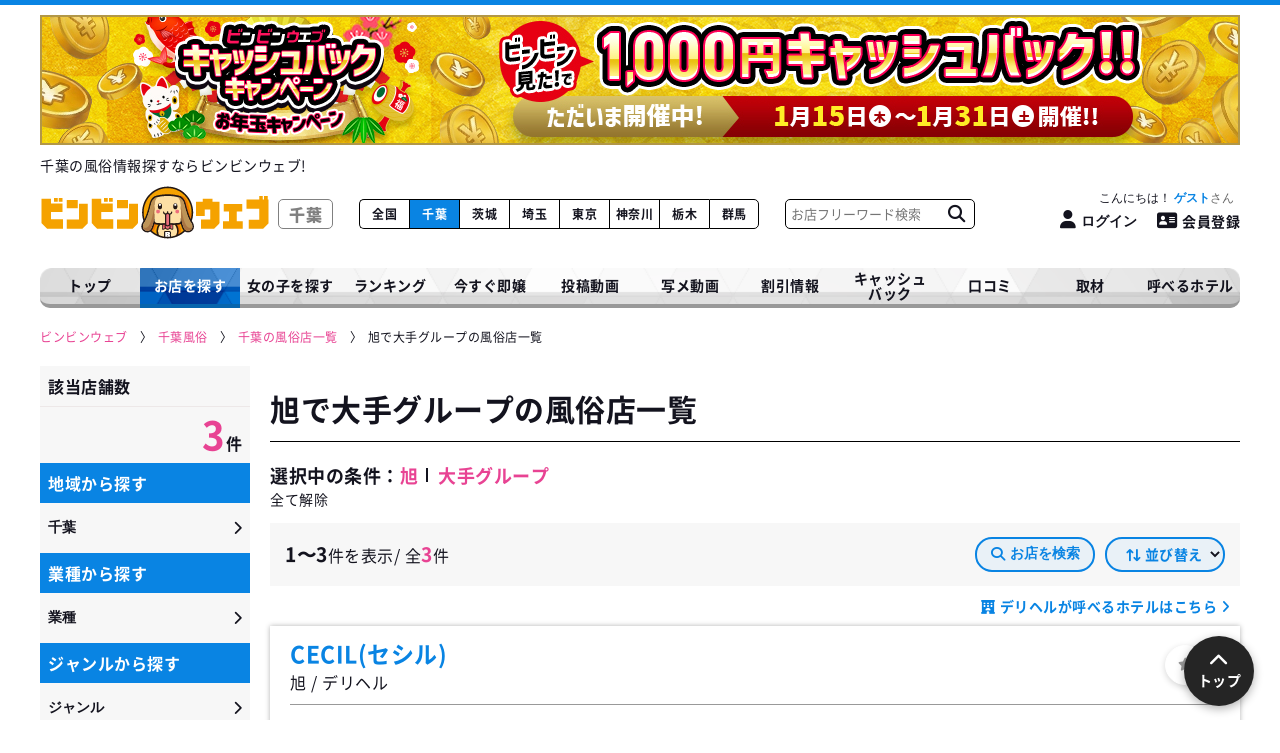

--- FILE ---
content_type: text/html; charset=UTF-8
request_url: https://www.hyper-bingo.com/chiba/shoplist/city_30/genre_47
body_size: 11533
content:
<!DOCTYPE html>
<html lang="ja">
<head>
    <!-- Google tag (gtag.js) -->
<script async src="https://www.googletagmanager.com/gtag/js?id=G-BD8ZYRJ72T"></script>
<script>
  window.dataLayer = window.dataLayer || [];
  function gtag(){dataLayer.push(arguments);}
  gtag('js', new Date());

  gtag('config', 'G-BD8ZYRJ72T');
</script>

    <!-- Microsoft Clarity -->
    <script type="text/javascript">
        (function(c,l,a,r,i,t,y){
            c[a]=c[a]||function(){(c[a].q=c[a].q||[]).push(arguments)};
            t=l.createElement(r);t.async=1;t.src="https://www.clarity.ms/tag/"+i;
            y=l.getElementsByTagName(r)[0];y.parentNode.insertBefore(t,y);
        })(window, document, "clarity", "script", "rcmew7606t");
    </script>

    <!-- Google Tag Manager -->
    <script>(function(w,d,s,l,i){w[l]=w[l]||[];w[l].push({'gtm.start':
    new Date().getTime(),event:'gtm.js'});var f=d.getElementsByTagName(s)[0],
    j=d.createElement(s),dl=l!='dataLayer'?'&l='+l:'';j.async=true;j.src=
    'https://www.googletagmanager.com/gtm.js?id='+i+dl;f.parentNode.insertBefore(j,f);
    })(window,document,'script','dataLayer','GTM-T28PF79');</script>
    <!-- End Google Tag Manager -->

    <meta charset="utf-8">
    <meta name="format-detection" content="telephone=no">
    <meta name="viewport" content="width=device-width, initial-scale=1">
    <meta name="csrf-token" content="8Y6JhoMLIEcqzGb5Nup8Eshq3ALWxk3IdvSYPXyZ">
    <meta name="referrer" content="unsafe-url">
    <meta name="theme-color" content="#FFFFFF">

    <meta http-equiv="x-dns-prefetch-control" content="on"> <link rel="preconnect" href="//www.googletagmanager.com"> <link rel="dns-prefetch" href="//www.googletagmanager.com"> <link rel="preconnect" href="//js.ptengine.jp/"> <link rel="dns-prefetch" href="//js.ptengine.jp/"> <meta name="referrer" content="unsafe-url">  <title>旭で大手グループの風俗店一覧｜風俗情報ビンビンウェブ</title>   <meta name="keywords" content="旭,風俗">   <meta name="description" content="旭で大手グループの風俗店を掲載中！女の子の出勤情報や次に遊べる時間、料金などを詳しく紹介しています。ビンビンウェブ限定のクーポンやイベントなどオトクな情報も満載！風俗で遊ぶならビンビンウェブで！">   <link rel="canonical" href="https://www.hyper-bingo.com/chiba/shoplist/city_30/genre_47">    <meta name="twitter:card" content="summary_large_image">      <meta property="og:title" content="旭で大手グループの風俗店一覧｜風俗情報ビンビンウェブ">   <meta property="og:description" content="旭で大手グループの風俗店を掲載中！女の子の出勤情報や次に遊べる時間、料金などを詳しく紹介しています。ビンビンウェブ限定のクーポンやイベントなどオトクな情報も満載！風俗で遊ぶならビンビンウェブで！">   <meta property="og:site_name" content="ビンビンウェブ">  <meta property="og:url" content="https://www.hyper-bingo.com/chiba/shoplist/city_30/genre_47">  <meta property="og:image" content="https://www.hyper-bingo.com/images/ogp_thumb.jpg">   <meta property="og:type" content="website">  
    <!-- Fonts -->
    

    
                <link rel="stylesheet" href="/webfont/fontawesome-6.4.2/css/all.min.css?upd=20250929114108" media="print" onload="this.media='all'">
                <link rel="stylesheet" href="/webfont/fontawesome-6.4.2/css/all.min.css?upd=20250929114108" media="print">
                <link rel="stylesheet" href="/css/service/app.css?upd=20260115204304"><link rel="stylesheet" href="/css/service/prefectures.css?upd=20260115204304">
     <link rel="stylesheet" href="/css/service/modules/prefectures/search/main.css?upd=20260115204304"><link rel="stylesheet" href="/css/service/pages/prefectures/shoplist.css?upd=20260115204304"><link rel="stylesheet" href="/css/service/modules/prefectures/search/modal_search.css?upd=20260115204304"><link rel="stylesheet" href="/css/service/modules/prefectures/search/sidebar.css?upd=20260115204304"> 
    </head>

<body class="antialiased">

<!-- Google Tag Manager (noscript) -->
<noscript><iframe src="https://www.googletagmanager.com/ns.html?id=GTM-T28PF79" height="0" width="0" style="display:none;visibility:hidden"></iframe></noscript>
<!-- End Google Tag Manager (noscript) -->

            <header class="Header">  <div class="Header__ads"> <a href="https://www.hyper-bingo.com/campaign/2026_otoshidama" class="Header__ads__link"> <img src="https://www.hyper-bingo.com/uploads/over_header_banner/31/ohb_image_1768297784.jpg" alt="" class="Header__ads__img clearImg" width="1200" height="130"> </a> </div>  <div class="Header__top"> <h1 class="Header__top__text"> 千葉の風俗情報探すならビンビンウェブ! </h1> </div> <div class="Header__outer"> <div class="Header__wrap"> <div class="menu-btn hamburger__wrap" id="menu_btn"> <button type="button" id="js_rootHamburger" class="hamburger animation" aria-label="メニューを開く"> <span class="top"></span> <span class="middle"></span> <span class="bottom"></span> </button> </div> <a href="https://www.hyper-bingo.com/chiba" class="Header__logo">  <img class="Header__logo__img clearImg" src="https://www.hyper-bingo.com/images/logo_white.svg" width="230" height="45" decoding="async" alt="ビンビンウェブ">  <span>千葉</span> </a> <ul class="Header__prefectures blue"> <li class="Header__prefectures__li "> <a href="https://www.hyper-bingo.com" class="Header__prefectures__li__link">全国</a> </li>  <li class="Header__prefectures__li  on "> <a href="https://www.hyper-bingo.com/chiba" class="Header__prefectures__li__link">千葉</a> </li>  <li class="Header__prefectures__li "> <a href="https://www.hyper-bingo.com/ibaraki" class="Header__prefectures__li__link">茨城</a> </li>  <li class="Header__prefectures__li "> <a href="https://www.hyper-bingo.com/saitama" class="Header__prefectures__li__link">埼玉</a> </li>  <li class="Header__prefectures__li "> <a href="https://www.hyper-bingo.com/tokyo" class="Header__prefectures__li__link">東京</a> </li>  <li class="Header__prefectures__li "> <a href="https://www.hyper-bingo.com/kanagawa" class="Header__prefectures__li__link">神奈川</a> </li>  <li class="Header__prefectures__li "> <a href="https://www.hyper-bingo.com/tochigi" class="Header__prefectures__li__link">栃木</a> </li>  <li class="Header__prefectures__li "> <a href="https://www.hyper-bingo.com/gunma" class="Header__prefectures__li__link">群馬</a> </li>  </ul> <div class="Header__search"> <form method="get" class="Header__search__form" action="https://www.hyper-bingo.com/chiba/shoplist/freeword"> <input type="text" class="Header__search__input" placeholder="お店フリーワード検索" name="keyword" value=""> <button type="submit" class="Header__search__submit" aria-label="お店フリーワード検索" value=""> <i class="fa-solid fa-magnifying-glass"></i> </button> </form> </div> <div class="Header__register"> <div class="Header__register__inner"> <p class="Header__register__greeting">    <button type="button" class="Header__register__greeting__link loginbtn"> こんにちは！ <span class="Header__register__userName">ゲスト</span> </button>   </p> <div class="Header__register__btnBox">    <button type="button" class="Header__register__btn loginbtn" aria-label="ログイン"> <i class="fa-solid fa-user"></i><span class="spNone">ログイン</span> </button> <a href="https://www.hyper-bingo.com/register/phone" class="Header__register__btn Header__register__regbtn"> <i class="fa-solid fa-address-card"></i>会員登録 </a>   </div> </div> </div> </div> </div> </header> <div class="ModalLogin"> <div class="ModalLogin__box"> <div class="bg-overlay-login"></div> <div class="ModalLogin__outer"> <div class="ModalLogin__close"> <img class="ModalLogin__close__img clearImg" loading="lazy" src="https://www.hyper-bingo.com/images/prefectures/search/sp/tenpokensaku_SP_icon_01.svg" loading="lazy" alt="閉じる"> </div> <div class="ModalLoginBox"> <div class="ModalLoginBox__wrap"> <div class="ModalLoginBox__contents"> <div class="ModalLoginBox__contents__logo"> <img class="ModalLoginBox__contents__logo__img clearImg" loading="lazy" src="https://www.hyper-bingo.com/images/logo.svg" alt="ビンビンウェブ"> </div> <div class="ModalLoginBox__contents__notes"> <p class="ModalLoginBox__contents__notes__desc"> ビンビンウェブ千葉・茨城・埼玉の<strong>会員情報は統合いたしました。</strong><br> 各都道府県でアカウントを作成したパスワードは<strong>千葉&gt;茨城&gt;埼玉</strong>の順で優先されます。 </p> <p class="ModalLoginBox__contents__notes__example"> 例:ビンビンウェブ千葉とビンビンウェブ埼玉で会員登録をしていた場合は、<br> ビンビンウェブ千葉のアカウントでログインしてください。 </p> </div> <p class="ModalLoginBox__contents__title"> <img class="ModalLoginBox__contents__title__img clearImg" src="https://www.hyper-bingo.com/images/japan/icon_key.svg" loading="lazy" alt="ログイン"> <span class="ModalLoginBox__contents__title__text">会員ログインはこちらから</span> </p> <form class="ModalLoginBox__contents__form" method="POST" action="https://www.hyper-bingo.com/login"> <input type="hidden" name="_token" value="8Y6JhoMLIEcqzGb5Nup8Eshq3ALWxk3IdvSYPXyZ"> <div class="ModalLoginBox__contents__form__box"> <input type="text" name="email" value="" placeholder="電話番号または、メールアドレスを入力してください" required>  </div> <div class="ModalLoginBox__contents__form__box"> <input type="password" name="password" placeholder="パスワード" required>  </div> <div class="ModalLoginBox__contents__form__send"> <button type="submit" class="Btn Btn--blue ModalLoginBox__contents__form__send__btn"> ログイン </button> <p class="ModalLoginBox__contents__form__send__forget"><i class="fas fa-caret-right"></i><a href="https://www.hyper-bingo.com/register/forget_password" class="ModalLoginBox__contents__form__send__forget__link">パスワードを忘れた方はこちらから</a></p> </div> </form> <div class="ModalLoginBox__new ModalLoginBox__new--sp"> <p class="ModalLoginBox__new__text">新規登録はこちらから</p> <a href="https://www.hyper-bingo.com/register/phone" class="Btn Btn--pink ModalLoginBox__new__btn"> 会員登録 </a> </div> </div> </div> <div class="ModalLoginBox__new ModalLoginBox__new--pc"> <p class="ModalLoginBox__new__text">新規登録はこちらから</p> <a href="https://www.hyper-bingo.com/register/phone" class="Btn Btn--pink ModalLoginBox__new__btn"> 会員登録 </a> </div> </div> </div> </div> </div>     
            <nav class="Nav"> <ul class="Nav__list blue"> <li class="Nav__list__li "> <a href="https://www.hyper-bingo.com/chiba" class="Nav__list__li__link"> トップ </a> </li> <li class="Nav__list__li has-child  on "> <span class="Nav__list__li__link"> お店を探す </span> <div class="Nav__list__li__box"> <ul class="Nav__list__li__list"> <li class="Nav__list__li__list__li"> <a href="https://www.hyper-bingo.com/chiba/shoplist" class="Nav__list__li__list__li__link"> お店を探す </a> </li> <li class="Nav__list__li__list__li"> <a href="https://www.hyper-bingo.com/chiba/shoplist/shop-picky_10000" class="Nav__list__li__list__li__link"> 1万円以下で遊べるお店 </a> </li> <li class="Nav__list__li__list__li"> <a href="https://www.hyper-bingo.com/chiba/newshop" class="Nav__list__li__list__li__link"> 新着店<span class="Nav__list__li__list__li__new">NEW</span> </a> </li> </ul> </div> </li> <li class="Nav__list__li has-child "> <span class="Nav__list__li__link"> 女の子を探す </span> <div class="Nav__list__li__box"> <ul class="Nav__list__li__list"> <li class="Nav__list__li__list__li"> <a href="https://www.hyper-bingo.com/chiba/girllist" class="Nav__list__li__list__li__link"> こだわりで探す </a> </li> <li class="Nav__list__li__list__li"> <a href="https://www.hyper-bingo.com/chiba/girllist/picky_new" class="Nav__list__li__list__li__link"> 新人 </a> </li> </ul> </div> </li> <li class="Nav__list__li has-child "> <span class="Nav__list__li__link"> ランキング </span> <div class="Nav__list__li__box"> <ul class="Nav__list__li__list"> <li class="Nav__list__li__list__li"> <a href="https://www.hyper-bingo.com/chiba/ranking" class="Nav__list__li__list__li__link"> 店舗ランキング </a> </li> <li class="Nav__list__li__list__li"> <a href="https://www.hyper-bingo.com/chiba/photo-movie/ranking" class="Nav__list__li__list__li__link"> 写メ動画ランキング </a> </li> </ul> </div> </li> <li class="Nav__list__li "> <a href="https://www.hyper-bingo.com/chiba/girllist/picky_now" class="Nav__list__li__link"> 今すぐ即嬢 </a> </li> <li class="Nav__list__li "> <a href="https://www.hyper-bingo.com/chiba/movielist" class="Nav__list__li__link"> 投稿動画 </a> </li> <li class="Nav__list__li "> <a href="https://www.hyper-bingo.com/chiba/photo-movie" class="Nav__list__li__link"> 写メ動画 </a> </li> <li class="Nav__list__li has-child "> <span class="Nav__list__li__link"> 割引情報 </span> <div class="Nav__list__li__box"> <ul class="Nav__list__li__list"> <li class="Nav__list__li__list__li"> <a href="https://www.hyper-bingo.com/chiba/couponlist" class="Nav__list__li__list__li__link"> クーポン割引 </a> </li> <li class="Nav__list__li__list__li"> <a href="https://www.hyper-bingo.com/chiba/discount" class="Nav__list__li__list__li__link"> イベント情報 </a> </li> <li class="Nav__list__li__list__li"> <a href="https://www.hyper-bingo.com/chiba/realtime_discnt" class="Nav__list__li__list__li__link"> ビンビンタイム割 </a> </li> </ul> </div> </li> <li class="Nav__list__li "> <a href="https://www.hyper-bingo.com/cashback" class="Nav__list__li__link"> キャッシュ<br>バック </a> </li> <li class="Nav__list__li "> <a href="https://www.hyper-bingo.com/chiba/reviewlist" class="Nav__list__li__link"> 口コミ </a> </li> <li class="Nav__list__li has-child "> <span class="Nav__list__li__link"> 取材 </span> <div class="Nav__list__li__box"> <ul class="Nav__list__li__list"> <li class="Nav__list__li__list__li"> <a href="https://www.hyper-bingo.com/chiba/binbingirls" class="Nav__list__li__list__li__link"> ビンビンガールズ </a> </li> <li class="Nav__list__li__list__li">  <a href="https://www.hyper-bingo.com/feti/comic" class="Nav__list__li__list__li__link"> フェチ企画 </a>  </li> <li class="Nav__list__li__list__li"> <a href="https://www.hyper-bingo.com/chiba/kanteidan" class="Nav__list__li__list__li__link"> 突撃！風俗鑑定団！ </a> </li> <li class="Nav__list__li__list__li"> <a href="https://www.hyper-bingo.com/chiba/comiclist" class="Nav__list__li__list__li__link"> 漫画<i class="far fa-star"></i>風俗バンザイ！ </a> </li> </ul> </div> </li> <li class="Nav__list__li "> <a href="https://www.hyper-bingo.com/chiba/hotel" class="Nav__list__li__link"> 呼べるホテル </a> </li> </ul> </nav>     
             <div id="pan" class="Breadcrumbs__wrap"> <ol class="Breadcrumbs" itemscope itemtype="https://schema.org/BreadcrumbList">   <li class="Breadcrumbs__li" itemprop="itemListElement" itemscope itemtype="https://schema.org/ListItem"> <a class="Breadcrumbs__li__link" itemprop="item" href="https://www.hyper-bingo.com"  aria-label="ビンビンウェブ" > <span class="Breadcrumbs__li__link__text" itemprop="name">ビンビンウェブ</span> </a> <meta itemprop="position" content="1" /> </li>    <li class="Breadcrumbs__li" itemprop="itemListElement" itemscope itemtype="https://schema.org/ListItem"> <a class="Breadcrumbs__li__link" itemprop="item" href="https://www.hyper-bingo.com/chiba" > <span class="Breadcrumbs__li__link__text" itemprop="name">千葉風俗</span> </a> <meta itemprop="position" content="2" /> </li>    <li class="Breadcrumbs__li" itemprop="itemListElement" itemscope itemtype="https://schema.org/ListItem"> <a class="Breadcrumbs__li__link" itemprop="item" href="https://www.hyper-bingo.com/chiba/shoplist" > <span class="Breadcrumbs__li__link__text" itemprop="name">千葉の風俗店一覧</span> </a> <meta itemprop="position" content="3" /> </li>    <li class="Breadcrumbs__li" itemprop="itemListElement" itemscope itemtype="https://schema.org/ListItem"> <span class="Breadcrumbs__li__span" itemprop="item"> <span class="Breadcrumbs__li__span__text" itemprop="name">旭で大手グループの風俗店一覧</span> </span> <meta itemprop="position" content="4" /> </li>   </ol> </div>       
 <div class="Search">  <div class="Sidebarv2"> <div class="Sidebarv2__wrap"> <div class="Sidebarv2__result"> <p class="Sidebarv2__result__title">該当店舗数</p> <p class="Sidebarv2__result__num"><span class="Sidebarv2__result__num__text">3</span>件</p> </div>  <div class="Sidebarv2__group"> <p class="Sidebarv2__group__title">地域から探す</p> <button type="button" class="js_ModalHalfTab__btn Sidebarv2__group__btn" data-modaltab="city">千葉</button> </div>   <div class="Sidebarv2__group"> <p class="Sidebarv2__group__title">業種から探す</p> <button type="button" class="js_ModalHalfTab__btn Sidebarv2__group__btn" data-modaltab="job">業種</button> </div>   <div class="Sidebarv2__group"> <p class="Sidebarv2__group__title">ジャンルから探す</p> <button type="button" class="js_ModalHalfTab__btn Sidebarv2__group__btn" data-modaltab="genre">ジャンル</button> </div>   <div class="Sidebarv2__group"> <p class="Sidebarv2__group__title">こだわり検索</p> <button type="button" class="js_ModalHalfTab__btn Sidebarv2__group__btn" data-modaltab="other"> こだわり  </button> </div>  </div> </div>  <div class="Favorite__panel"> <div class="Favorite__panel__wrap"> <p class="Favorite__panel__text Favorite__panel__text--add"><i class="fas fa-star"></i>お気に入りに登録しました。</p> <p class="Favorite__panel__text Favorite__panel__text--remove"><i class="fas fa-star"></i>お気に入りを削除しました。</p> </div> </div> <div class="Main SearchMain"> <h2 class="SearchMain__title">旭で大手グループの風俗店一覧</h2>  <div class="SearchAd"> <a href="https://www.hyper-bingo.com/chiba/shop/323" class="SearchAd__link gtm-imp-trigger" data-gtm-ad_name="smp_bnr_ads" data-gtm-shp_no="323"> <img src="https://www.hyper-bingo.com/uploads/shopimg/323/basic_bnr_smp_fname_1752140947.jpg" class="SearchAd__link__img clearImg" alt="船橋No,1デリヘル キャンパスサミット船橋本店"> </a> <div class="SearchAd__text"> <p class="SearchAd__text__area">船橋・西船橋 デリヘル</p> <p class="SearchAd__text__shop">船橋No,1デリヘル キャンパスサミット船橋本店</p> </div> </div>   <div class="SearchMain__introduction clearfix"> <div class="SearchMain__condition"> <div class="SearchMain__condition__box"> <p class="SearchMain__condition__box__title">選択中の条件：</p> <div class="SearchMain__condition__box__tag"> <p class="SearchMain__condition__box__tag__text"> 旭 </p>    <p class="SearchMain__condition__box__tag__text"> 大手グループ </p>         </div> </div> <a href="https://www.hyper-bingo.com/chiba/shoplist" class="SearchMain__condition__all"> 全て解除 </a> </div> </div>    <div class="SearchMain__meta"> <div class="SearchMain__meta__wrap"> <div class="SearchMain__meta__num"> <span class="SearchMain__meta__num__text">1〜3</span>件を表示/ 全<span class="SearchMain__meta__num__pink">3</span>件 </div>  </div>  <div class="SearchMain__filter"> <div class="SearchMain__filter__items">  <div class="SearchMain__filter__item SearchMain__filter__item--pc"> <button type="button" class="SearchMain__filter__btn js_ModalHalfTab__btn" data-modaltab="city"> <i class="fa-solid fa-magnifying-glass"></i>お店を検索 </button> </div>   <div class="SearchMain__filter__item"> <label class="SearchMain__filter__select__label"> <select name="sort" class="SearchMain__filter__select__items" onchange="window.location = this.value;">   <option value="https://www.hyper-bingo.com/chiba/shoplist/city_30/genre_47?sort=update"  selected > 更新順 </option>      <option value="https://www.hyper-bingo.com/chiba/shoplist/city_30/genre_47?sort=highPrice" > 高い順 </option>    <option value="https://www.hyper-bingo.com/chiba/shoplist/city_30/genre_47?sort=lowPrice" > 安い順 </option>   </select> <p class="SearchMain__filter__select__text"><i class="fa-solid fa-arrow-right-arrow-left fa-rotate-90"></i>並び替え</p> </label> </div>   </div> </div>  </div>   <div class="SearchMain__hotel"> <a href="https://www.hyper-bingo.com/chiba/hotel/city_30" class="SearchMain__hotel__link"> デリヘルが呼べるホテルはこちら </a> </div>   <div class="SearchMain__list">  <div class="SearchBox SearchBox--white">  <div class="SearchBox__header">  <div class="SearchBox__header__info SearchBox__header__info--ranking">  <div class="SearchBox__header__info__wrap">  <div class="SearchBox__header__info__wrap__inn"> <div class="SearchBox__header__info__nameWrap"> <a href="https://www.hyper-bingo.com/chiba/shop/2790" class="SearchBox__header__info__name"> CECIL(セシル) </a>  </div> <ul class="SearchBox__header__info__meta"> <li class="SearchBox__header__info__meta__item">  旭  /  デリヘル  </li>  </ul> <ul class="SearchBox__header__info__rank">   </ul> </div> </div> </div> <div class="SearchBox__header__favorite">  <button class="Btn--favorite user_shop_favorite_btn Header__register__loginbtn" data-shop="2790" data-favorite_shop="2790" aria-label="ログイン" > <i class="fas fa-star" aria-hidden="true" title="ログイン"></i> </button>  </div> </div>  <div class="SearchBox__main">  <div class="SearchBox__main__wrap"> <div class="SearchBox__main__girls">   <div class="SearchBox__main__girls__inner SearchBox__main__girls__inner--1line SearchBox__main__girls__inner--pc">   <a href="https://www.hyper-bingo.com/chiba/shop/2790/girl/268143" class="SearchBox__main__girls__link SearchBox__main__girls__link--1line" title="るみか(25)"> <picture> <source srcset="https://d2y9l15ibusen.cloudfront.net/shopimg/2790/girls/268143/1_s_2790_268143_1_1759870971.webp" type="image/webp"> <img class="SearchBox__main__girls__link__img clearImg" src="https://d2y9l15ibusen.cloudfront.net/shopimg/2790/girls/268143/1_s_2790_268143_1_1759870970.jpg" loading="lazy" alt="CECIL(セシル) るみか(25)"> </picture> </a>  <a href="https://www.hyper-bingo.com/chiba/shop/2790/girl/268438" class="SearchBox__main__girls__link SearchBox__main__girls__link--1line" title="らん(20)"> <picture> <source srcset="https://d2y9l15ibusen.cloudfront.net/shopimg/2790/girls/268438/1_s_2790_268438_1_1759870984.webp" type="image/webp"> <img class="SearchBox__main__girls__link__img clearImg" src="https://d2y9l15ibusen.cloudfront.net/shopimg/2790/girls/268438/1_s_2790_268438_1_1759870984.jpg" loading="lazy" alt="CECIL(セシル) らん(20)"> </picture> </a>  <a href="https://www.hyper-bingo.com/chiba/shop/2790/girl/268439" class="SearchBox__main__girls__link SearchBox__main__girls__link--1line" title="しゅう(24)"> <picture> <source srcset="https://d2y9l15ibusen.cloudfront.net/shopimg/2790/girls/268439/1_s_2790_268439_1_1759870996.webp" type="image/webp"> <img class="SearchBox__main__girls__link__img clearImg" src="https://d2y9l15ibusen.cloudfront.net/shopimg/2790/girls/268439/1_s_2790_268439_1_1759870996.jpg" loading="lazy" alt="CECIL(セシル) しゅう(24)"> </picture> </a>  <a href="https://www.hyper-bingo.com/chiba/shop/2790/girl/268698" class="SearchBox__main__girls__link SearchBox__main__girls__link--1line" title="ゆりな(23)"> <picture> <source srcset="https://d2y9l15ibusen.cloudfront.net/shopimg/2790/girls/268698/1_s_2790_268698_1_1759871012.webp" type="image/webp"> <img class="SearchBox__main__girls__link__img clearImg" src="https://d2y9l15ibusen.cloudfront.net/shopimg/2790/girls/268698/1_s_2790_268698_1_1759871012.jpg" loading="lazy" alt="CECIL(セシル) ゆりな(23)"> </picture> </a>  <a href="https://www.hyper-bingo.com/chiba/shop/2790/girl/268440" class="SearchBox__main__girls__link SearchBox__main__girls__link--1line" title="ゆうき(20)"> <picture> <source srcset="https://d2y9l15ibusen.cloudfront.net/shopimg/2790/girls/268440/1_s_2790_268440_1_1759871025.webp" type="image/webp"> <img class="SearchBox__main__girls__link__img clearImg" src="https://d2y9l15ibusen.cloudfront.net/shopimg/2790/girls/268440/1_s_2790_268440_1_1759871025.jpg" loading="lazy" alt="CECIL(セシル) ゆうき(20)"> </picture> </a>  <a href="https://www.hyper-bingo.com/chiba/shop/2790/girl/268152" class="SearchBox__main__girls__link SearchBox__main__girls__link--1line" title="ななみ(27)"> <picture> <source srcset="https://d2y9l15ibusen.cloudfront.net/shopimg/2790/girls/268152/1_s_2790_268152_1_1759871038.webp" type="image/webp"> <img class="SearchBox__main__girls__link__img clearImg" src="https://d2y9l15ibusen.cloudfront.net/shopimg/2790/girls/268152/1_s_2790_268152_1_1759871038.jpg" loading="lazy" alt="CECIL(セシル) ななみ(27)"> </picture> </a>   </div>   </div> </div>  <div class="SearchBox__main__text">   <ul class="SearchBox__main__genre">  <li class="SearchBox__main__genre__item"> 素人系 </li>  <li class="SearchBox__main__genre__item"> お姉さん系 </li>  <li class="SearchBox__main__genre__item"> 清楚 </li>  </ul>  <a href="https://www.hyper-bingo.com/chiba/shop/2790" class="SearchBox__main__text__pc">  <div class="SearchBox__main__text__price"> <i class="fas fa-yen-sign SearchBox__main__text__icon SearchBox__main__text__icon--pink"></i> <p class="SearchBox__main__text__price__text"> <span class="Text--red">60</span><span class="SearchBox__main__text__price__text--unit">分</span> <span class="Text--red">9,000</span><span class="SearchBox__main__text__price__text--unit">円〜</span> </p>  <span class="SearchBox__main__text__price__cardok">カード可</span>  </div>   <ul class="SearchBox__main__today__items"> <li class="SearchBox__main__today__item"> <object> <a href="https://www.hyper-bingo.com/chiba/shop/2790/schedule" class="SearchBox__main__today__link"> 本日<span class="big">20</span>人出勤 </a> </object> </li>  </ul>   <object> <a href="https://www.hyper-bingo.com/chiba/shop/2790/coupon"> <div class="SearchBox__main__luckyCoupon SearchBox__main__luckyCoupon--2"> <div class="SearchBox__main__luckyCoupon__wrap"> <div class="SearchBox__main__luckyCoupon__head"> <div class="SearchBox__main__luckyCoupon__tmb">  <img src="https://www.hyper-bingo.com/images/prefectures/luckycoupon/icon_lucky.svg" loading="lazy" alt="" class="SearchBox__main__luckyCoupon__tmb__img clearImg">  </div> <div class="SearchBox__main__luckyCoupon__title"> <div class="SearchBox__main__luckyCoupon__titleTmb">  <img src="https://www.hyper-bingo.com/images/prefectures/luckycoupon/logo_lucky_pink.svg" class="clearImg" width="300" height="17" alt="BinBin LUCKY COUPON">  </div> <div class="SearchBox__main__luckyCoupon__target"> <p class="SearchBox__main__luckyCoupon__target__text"><span class="target">ご新規様限定</span>ラッキークーポン</p> </div> </div> </div> <div class="SearchBox__main__luckyCoupon__discount"> <p class="SearchBox__main__luckyCoupon__del"> 60分13,000円 <i class="fa-solid fa-caret-right"></i> </p> <p class="SearchBox__main__luckyCoupon__after">60<span class="small">分</span>9,000<span class="small">円</span></p> </div> </div> </div> </a> </object>  <div class="SearchBox__main__text__time"> <i class="fas fa-clock SearchBox__main__text__icon"></i> <div class="SearchBox__main__text__time__text"> <div class="SearchBox__main__text__time__text__inn">  9:00～LAST  </div> </div> </div>  <div class="SearchBox__main__text__area"> <i class="fas fa-map-marker-alt SearchBox__main__text__icon"></i> <p class="SearchBox__main__text__area__text">東金発</p> </div>   <div class="SearchBox__main__text__comment"> <i class="fas fa-comments SearchBox__main__text__icon"></i> <p class="SearchBox__main__text__comment__text">口コミ： <span class="SearchBox__main__text__comment__text__num Text--red">1</span>件 </p> </div>   <div class="SearchBox__main__text__phone"> <i class="fa-solid fa-phone-volume SearchBox__main__text__icon SearchBox__main__text__icon--tel"></i> <p class="SearchBox__main__text__phone__text Text--red">070-4000-6619</p> </div>  <p class="SearchBox__main__text__description"> 東金デリヘル「CECIL」はオトナめなキャストを厳選採用！男性の根底にある『願望』を刺激する綺麗なお姉さんと密なひとときをお過ごしください。 </p> </a> <ul class="SearchBox__main__tag__items">   </ul> <div class="SearchBox__main__text__cv"> <a href="https://www.hyper-bingo.com/chiba/shop/2790" class="SearchBox__main__text__cv__shop"> このお店の詳細を見る </a>  </div> </div> </div> </div>    <div class="SearchBox SearchBox--white">  <div class="SearchBox__header">  <div class="SearchBox__header__info SearchBox__header__info--ranking">  <div class="SearchBox__header__info__wrap">  <div class="SearchBox__header__info__wrap__inn"> <div class="SearchBox__header__info__nameWrap"> <a href="https://www.hyper-bingo.com/chiba/shop/590" class="SearchBox__header__info__name"> 東金セカンドハウス </a>  <span class="SearchBox__header__info__open">営業中</span>  </div> <ul class="SearchBox__header__info__meta"> <li class="SearchBox__header__info__meta__item">  旭  /  デリヘル  </li>  </ul> <ul class="SearchBox__header__info__rank">   </ul> </div> </div> </div> <div class="SearchBox__header__favorite">  <button class="Btn--favorite user_shop_favorite_btn Header__register__loginbtn" data-shop="590" data-favorite_shop="590" aria-label="ログイン" > <i class="fas fa-star" aria-hidden="true" title="ログイン"></i> </button>  </div> </div>  <div class="SearchBox__main">  <div class="SearchBox__main__text">   <ul class="SearchBox__main__genre">  <li class="SearchBox__main__genre__item"> 素人系 </li>  <li class="SearchBox__main__genre__item"> 大手グループ </li>  <li class="SearchBox__main__genre__item"> 日本人のみ </li>  </ul>  <a href="https://www.hyper-bingo.com/chiba/shop/590" class="SearchBox__main__text__pc">  <div class="SearchBox__main__text__price"> <i class="fas fa-yen-sign SearchBox__main__text__icon SearchBox__main__text__icon--pink"></i> <p class="SearchBox__main__text__price__text"> <span class="Text--red">80</span><span class="SearchBox__main__text__price__text--unit">分</span> <span class="Text--red">18,000</span><span class="SearchBox__main__text__price__text--unit">円〜</span> </p>  <span class="SearchBox__main__text__price__cardok">カード可</span>  </div>    <div class="SearchBox__main__text__time"> <i class="fas fa-clock SearchBox__main__text__icon"></i> <div class="SearchBox__main__text__time__text"> <div class="SearchBox__main__text__time__text__inn">  24時間営業  </div> </div> </div>  <div class="SearchBox__main__text__area"> <i class="fas fa-map-marker-alt SearchBox__main__text__icon"></i> <p class="SearchBox__main__text__area__text">東金発</p> </div>    <div class="SearchBox__main__text__phone"> <i class="fa-solid fa-phone-volume SearchBox__main__text__icon SearchBox__main__text__icon--tel"></i> <p class="SearchBox__main__text__phone__text Text--red">047-420-8575</p> </div>  <p class="SearchBox__main__text__description"> 綺麗な人妻・お姉さんが多数在籍する、東金の日本人専門店セカンドハウスです！
最高級の人妻・お姉さんと濃厚なお時間をお楽しみください！ </p> </a> <ul class="SearchBox__main__tag__items">   </ul> <div class="SearchBox__main__text__cv"> <a href="https://www.hyper-bingo.com/chiba/shop/590" class="SearchBox__main__text__cv__shop"> このお店の詳細を見る </a>  </div> </div> </div> </div>    <div class="SearchBox SearchBox--white">  <div class="SearchBox__header">  <div class="SearchBox__header__info SearchBox__header__info--ranking">  <div class="SearchBox__header__info__wrap">  <div class="SearchBox__header__info__wrap__inn"> <div class="SearchBox__header__info__nameWrap"> <a href="https://www.hyper-bingo.com/chiba/shop/589" class="SearchBox__header__info__name"> 成田セカンドハウス </a>  <span class="SearchBox__header__info__open">営業中</span>  </div> <ul class="SearchBox__header__info__meta"> <li class="SearchBox__header__info__meta__item">  旭  /  デリヘル  </li>  </ul> <ul class="SearchBox__header__info__rank">   </ul> </div> </div> </div> <div class="SearchBox__header__favorite">  <button class="Btn--favorite user_shop_favorite_btn Header__register__loginbtn" data-shop="589" data-favorite_shop="589" aria-label="ログイン" > <i class="fas fa-star" aria-hidden="true" title="ログイン"></i> </button>  </div> </div>  <div class="SearchBox__main">  <div class="SearchBox__main__text">   <ul class="SearchBox__main__genre">  <li class="SearchBox__main__genre__item"> 素人系 </li>  <li class="SearchBox__main__genre__item"> 大手グループ </li>  <li class="SearchBox__main__genre__item"> 日本人のみ </li>  </ul>  <a href="https://www.hyper-bingo.com/chiba/shop/589" class="SearchBox__main__text__pc">  <div class="SearchBox__main__text__price"> <i class="fas fa-yen-sign SearchBox__main__text__icon SearchBox__main__text__icon--pink"></i> <p class="SearchBox__main__text__price__text"> <span class="Text--red">60</span><span class="SearchBox__main__text__price__text--unit">分</span> <span class="Text--red">15,000</span><span class="SearchBox__main__text__price__text--unit">円〜</span> </p>  <span class="SearchBox__main__text__price__cardok">カード可</span>  </div>    <div class="SearchBox__main__text__time"> <i class="fas fa-clock SearchBox__main__text__icon"></i> <div class="SearchBox__main__text__time__text"> <div class="SearchBox__main__text__time__text__inn">  24時間営業  </div> </div> </div>  <div class="SearchBox__main__text__area"> <i class="fas fa-map-marker-alt SearchBox__main__text__icon"></i> <p class="SearchBox__main__text__area__text">成田発</p> </div>    <div class="SearchBox__main__text__phone"> <i class="fa-solid fa-phone-volume SearchBox__main__text__icon SearchBox__main__text__icon--tel"></i> <p class="SearchBox__main__text__phone__text Text--red">04-7197-2315</p> </div>  <p class="SearchBox__main__text__description"> 綺麗な人妻世代・お姉さんが多数在籍する日本人専門店「成田セカンドハウス」です！最高級の人妻・お姉さんと濃厚なお時間をお楽しみください！ </p> </a> <ul class="SearchBox__main__tag__items">   </ul> <div class="SearchBox__main__text__cv"> <a href="https://www.hyper-bingo.com/chiba/shop/589" class="SearchBox__main__text__cv__shop"> このお店の詳細を見る </a>  </div> </div> </div> </div>    </div>  <div class="SearchMain__list__more">  </div> </div> </div> <form id="js_modalForm" method="post"> <div class="ModalHalf"> <div class="ModalHalf__wrap"> <div class="ModalHalf__head"> <h2 class="ModalHalf__head__title">絞り込み<button type="button" class="ModalHalf__head__close"><i class="fa-solid fa-xmark"></i></button></h2> </div> <div class="ModalHalf__tab">  <div class="ModalHalf__tab__item"> <button type="button" class="ModalHalf__tab__btn" data-modaltab="city"> 地域  <span class="count count--active">1</span>  </button> </div>   <div class="ModalHalf__tab__item"> <button type="button" class="ModalHalf__tab__btn" data-modaltab="job"> 業種  </button> </div>   <div class="ModalHalf__tab__item"> <button type="button" class="ModalHalf__tab__btn" data-modaltab="genre"> ジャンル  <span class="count count--active">1</span>  </button> </div>   <div class="ModalHalf__tab__item"> <button type="button" class="ModalHalf__tab__btn" data-modaltab="other"> こだわり  </button> </div>  </div> <div class="ModalHalf__body"> <div class="ModalHalf__body__wrap">   <div class="ModalHalf__con" data-modaltab="city"> <div class="ModalHalf__group"> <ul class="ModalHalf__group__items"> <li class="ModalHalf__group__item"> <label class="ModalHalf__radio"> <input type="radio" name="city" class="ModalHalf__radio__input" data-resultkey="city" value=""  checked > <span class="ModalHalf__radio__icon"></span> <span class="ModalHalf__radio__text">全地域</span> </label> </li> </ul> </div>  <div class="ModalHalf__group"> <h3 class="ModalHalf__group__title">栄町・幕張エリア</h3> <ul class="ModalHalf__group__items">  <li class="ModalHalf__group__item"> <label class="ModalHalf__radio"> <input type="radio" name="city" data-resultkey="city" class="ModalHalf__radio__input" value="1" data-modallabel="千葉・栄町" > <span class="ModalHalf__radio__icon"></span> <span class="ModalHalf__radio__text">千葉・栄町</span> </label> </li>  <li class="ModalHalf__group__item"> <label class="ModalHalf__radio"> <input type="radio" name="city" data-resultkey="city" class="ModalHalf__radio__input" value="28" data-modallabel="幕張" > <span class="ModalHalf__radio__icon"></span> <span class="ModalHalf__radio__text">幕張</span> </label> </li>  <li class="ModalHalf__group__item"> <label class="ModalHalf__radio"> <input type="radio" name="city" data-resultkey="city" class="ModalHalf__radio__input" value="93" data-modallabel="稲毛" > <span class="ModalHalf__radio__icon"></span> <span class="ModalHalf__radio__text">稲毛</span> </label> </li>  </ul> </div>  <div class="ModalHalf__group"> <h3 class="ModalHalf__group__title">船橋・津田沼・市川エリア</h3> <ul class="ModalHalf__group__items">  <li class="ModalHalf__group__item"> <label class="ModalHalf__radio"> <input type="radio" name="city" data-resultkey="city" class="ModalHalf__radio__input" value="2" data-modallabel="船橋・西船橋" > <span class="ModalHalf__radio__icon"></span> <span class="ModalHalf__radio__text">船橋・西船橋</span> </label> </li>  <li class="ModalHalf__group__item"> <label class="ModalHalf__radio"> <input type="radio" name="city" data-resultkey="city" class="ModalHalf__radio__input" value="26" data-modallabel="津田沼" > <span class="ModalHalf__radio__icon"></span> <span class="ModalHalf__radio__text">津田沼</span> </label> </li>  <li class="ModalHalf__group__item"> <label class="ModalHalf__radio"> <input type="radio" name="city" data-resultkey="city" class="ModalHalf__radio__input" value="6" data-modallabel="市川" > <span class="ModalHalf__radio__icon"></span> <span class="ModalHalf__radio__text">市川</span> </label> </li>  <li class="ModalHalf__group__item"> <label class="ModalHalf__radio"> <input type="radio" name="city" data-resultkey="city" class="ModalHalf__radio__input" value="3" data-modallabel="習志野" > <span class="ModalHalf__radio__icon"></span> <span class="ModalHalf__radio__text">習志野</span> </label> </li>  <li class="ModalHalf__group__item"> <label class="ModalHalf__radio"> <input type="radio" name="city" data-resultkey="city" class="ModalHalf__radio__input" value="13" data-modallabel="八千代" > <span class="ModalHalf__radio__icon"></span> <span class="ModalHalf__radio__text">八千代</span> </label> </li>  <li class="ModalHalf__group__item"> <label class="ModalHalf__radio"> <input type="radio" name="city" data-resultkey="city" class="ModalHalf__radio__input" value="18" data-modallabel="鎌ヶ谷" > <span class="ModalHalf__radio__icon"></span> <span class="ModalHalf__radio__text">鎌ヶ谷</span> </label> </li>  <li class="ModalHalf__group__item"> <label class="ModalHalf__radio"> <input type="radio" name="city" data-resultkey="city" class="ModalHalf__radio__input" value="36" data-modallabel="白井" > <span class="ModalHalf__radio__icon"></span> <span class="ModalHalf__radio__text">白井</span> </label> </li>  <li class="ModalHalf__group__item"> <label class="ModalHalf__radio"> <input type="radio" name="city" data-resultkey="city" class="ModalHalf__radio__input" value="4" data-modallabel="浦安" > <span class="ModalHalf__radio__icon"></span> <span class="ModalHalf__radio__text">浦安</span> </label> </li>  <li class="ModalHalf__group__item"> <label class="ModalHalf__radio"> <input type="radio" name="city" data-resultkey="city" class="ModalHalf__radio__input" value="94" data-modallabel="行徳" > <span class="ModalHalf__radio__icon"></span> <span class="ModalHalf__radio__text">行徳</span> </label> </li>  <li class="ModalHalf__group__item"> <label class="ModalHalf__radio"> <input type="radio" name="city" data-resultkey="city" class="ModalHalf__radio__input" value="95" data-modallabel="本八幡" > <span class="ModalHalf__radio__icon"></span> <span class="ModalHalf__radio__text">本八幡</span> </label> </li>  </ul> </div>  <div class="ModalHalf__group"> <h3 class="ModalHalf__group__title">松戸・柏エリア</h3> <ul class="ModalHalf__group__items">  <li class="ModalHalf__group__item"> <label class="ModalHalf__radio"> <input type="radio" name="city" data-resultkey="city" class="ModalHalf__radio__input" value="41" data-modallabel="松戸・新松戸" > <span class="ModalHalf__radio__icon"></span> <span class="ModalHalf__radio__text">松戸・新松戸</span> </label> </li>  <li class="ModalHalf__group__item"> <label class="ModalHalf__radio"> <input type="radio" name="city" data-resultkey="city" class="ModalHalf__radio__input" value="8" data-modallabel="柏" > <span class="ModalHalf__radio__icon"></span> <span class="ModalHalf__radio__text">柏</span> </label> </li>  <li class="ModalHalf__group__item"> <label class="ModalHalf__radio"> <input type="radio" name="city" data-resultkey="city" class="ModalHalf__radio__input" value="35" data-modallabel="馬橋" > <span class="ModalHalf__radio__icon"></span> <span class="ModalHalf__radio__text">馬橋</span> </label> </li>  <li class="ModalHalf__group__item"> <label class="ModalHalf__radio"> <input type="radio" name="city" data-resultkey="city" class="ModalHalf__radio__input" value="9" data-modallabel="我孫子" > <span class="ModalHalf__radio__icon"></span> <span class="ModalHalf__radio__text">我孫子</span> </label> </li>  <li class="ModalHalf__group__item"> <label class="ModalHalf__radio"> <input type="radio" name="city" data-resultkey="city" class="ModalHalf__radio__input" value="16" data-modallabel="野田" > <span class="ModalHalf__radio__icon"></span> <span class="ModalHalf__radio__text">野田</span> </label> </li>  <li class="ModalHalf__group__item"> <label class="ModalHalf__radio"> <input type="radio" name="city" data-resultkey="city" class="ModalHalf__radio__input" value="19" data-modallabel="流山" > <span class="ModalHalf__radio__icon"></span> <span class="ModalHalf__radio__text">流山</span> </label> </li>  </ul> </div>  <div class="ModalHalf__group"> <h3 class="ModalHalf__group__title">成田・香取・銚子エリア</h3> <ul class="ModalHalf__group__items">  <li class="ModalHalf__group__item"> <label class="ModalHalf__radio"> <input type="radio" name="city" data-resultkey="city" class="ModalHalf__radio__input" value="7" data-modallabel="成田" > <span class="ModalHalf__radio__icon"></span> <span class="ModalHalf__radio__text">成田</span> </label> </li>  <li class="ModalHalf__group__item"> <label class="ModalHalf__radio"> <input type="radio" name="city" data-resultkey="city" class="ModalHalf__radio__input" value="5" data-modallabel="八街" > <span class="ModalHalf__radio__icon"></span> <span class="ModalHalf__radio__text">八街</span> </label> </li>  <li class="ModalHalf__group__item"> <label class="ModalHalf__radio"> <input type="radio" name="city" data-resultkey="city" class="ModalHalf__radio__input" value="17" data-modallabel="富里" > <span class="ModalHalf__radio__icon"></span> <span class="ModalHalf__radio__text">富里</span> </label> </li>  <li class="ModalHalf__group__item"> <label class="ModalHalf__radio"> <input type="radio" name="city" data-resultkey="city" class="ModalHalf__radio__input" value="10" data-modallabel="四街道" > <span class="ModalHalf__radio__icon"></span> <span class="ModalHalf__radio__text">四街道</span> </label> </li>  <li class="ModalHalf__group__item"> <label class="ModalHalf__radio"> <input type="radio" name="city" data-resultkey="city" class="ModalHalf__radio__input" value="11" data-modallabel="佐倉" > <span class="ModalHalf__radio__icon"></span> <span class="ModalHalf__radio__text">佐倉</span> </label> </li>  <li class="ModalHalf__group__item"> <label class="ModalHalf__radio"> <input type="radio" name="city" data-resultkey="city" class="ModalHalf__radio__input" value="12" data-modallabel="印西" > <span class="ModalHalf__radio__icon"></span> <span class="ModalHalf__radio__text">印西</span> </label> </li>  <li class="ModalHalf__group__item"> <label class="ModalHalf__radio"> <input type="radio" name="city" data-resultkey="city" class="ModalHalf__radio__input" value="23" data-modallabel="香取" > <span class="ModalHalf__radio__icon"></span> <span class="ModalHalf__radio__text">香取</span> </label> </li>  <li class="ModalHalf__group__item"> <label class="ModalHalf__radio"> <input type="radio" name="city" data-resultkey="city" class="ModalHalf__radio__input" value="39" data-modallabel="佐原" > <span class="ModalHalf__radio__icon"></span> <span class="ModalHalf__radio__text">佐原</span> </label> </li>  <li class="ModalHalf__group__item"> <label class="ModalHalf__radio"> <input type="radio" name="city" data-resultkey="city" class="ModalHalf__radio__input" value="24" data-modallabel="印旛郡" > <span class="ModalHalf__radio__icon"></span> <span class="ModalHalf__radio__text">印旛郡</span> </label> </li>  <li class="ModalHalf__group__item"> <label class="ModalHalf__radio"> <input type="radio" name="city" data-resultkey="city" class="ModalHalf__radio__input" value="37" data-modallabel="山武市" > <span class="ModalHalf__radio__icon"></span> <span class="ModalHalf__radio__text">山武市</span> </label> </li>  <li class="ModalHalf__group__item"> <label class="ModalHalf__radio"> <input type="radio" name="city" data-resultkey="city" class="ModalHalf__radio__input" value="29" data-modallabel="銚子" > <span class="ModalHalf__radio__icon"></span> <span class="ModalHalf__radio__text">銚子</span> </label> </li>  <li class="ModalHalf__group__item"> <label class="ModalHalf__radio"> <input type="radio" name="city" data-resultkey="city" class="ModalHalf__radio__input" value="30" data-modallabel="旭"  checked > <span class="ModalHalf__radio__icon"></span> <span class="ModalHalf__radio__text">旭</span> </label> </li>  <li class="ModalHalf__group__item"> <label class="ModalHalf__radio"> <input type="radio" name="city" data-resultkey="city" class="ModalHalf__radio__input" value="31" data-modallabel="匝瑳市" > <span class="ModalHalf__radio__icon"></span> <span class="ModalHalf__radio__text">匝瑳市</span> </label> </li>  </ul> </div>  <div class="ModalHalf__group"> <h3 class="ModalHalf__group__title">木更津・君津・市原エリア</h3> <ul class="ModalHalf__group__items">  <li class="ModalHalf__group__item"> <label class="ModalHalf__radio"> <input type="radio" name="city" data-resultkey="city" class="ModalHalf__radio__input" value="14" data-modallabel="木更津" > <span class="ModalHalf__radio__icon"></span> <span class="ModalHalf__radio__text">木更津</span> </label> </li>  <li class="ModalHalf__group__item"> <label class="ModalHalf__radio"> <input type="radio" name="city" data-resultkey="city" class="ModalHalf__radio__input" value="27" data-modallabel="市原" > <span class="ModalHalf__radio__icon"></span> <span class="ModalHalf__radio__text">市原</span> </label> </li>  <li class="ModalHalf__group__item"> <label class="ModalHalf__radio"> <input type="radio" name="city" data-resultkey="city" class="ModalHalf__radio__input" value="15" data-modallabel="君津" > <span class="ModalHalf__radio__icon"></span> <span class="ModalHalf__radio__text">君津</span> </label> </li>  </ul> </div>  <div class="ModalHalf__group"> <h3 class="ModalHalf__group__title">東金・茂原エリア</h3> <ul class="ModalHalf__group__items">  <li class="ModalHalf__group__item"> <label class="ModalHalf__radio"> <input type="radio" name="city" data-resultkey="city" class="ModalHalf__radio__input" value="20" data-modallabel="東金" > <span class="ModalHalf__radio__icon"></span> <span class="ModalHalf__radio__text">東金</span> </label> </li>  <li class="ModalHalf__group__item"> <label class="ModalHalf__radio"> <input type="radio" name="city" data-resultkey="city" class="ModalHalf__radio__input" value="21" data-modallabel="茂原" > <span class="ModalHalf__radio__icon"></span> <span class="ModalHalf__radio__text">茂原</span> </label> </li>  <li class="ModalHalf__group__item"> <label class="ModalHalf__radio"> <input type="radio" name="city" data-resultkey="city" class="ModalHalf__radio__input" value="38" data-modallabel="大網白里" > <span class="ModalHalf__radio__icon"></span> <span class="ModalHalf__radio__text">大網白里</span> </label> </li>  <li class="ModalHalf__group__item"> <label class="ModalHalf__radio"> <input type="radio" name="city" data-resultkey="city" class="ModalHalf__radio__input" value="25" data-modallabel="長生郡" > <span class="ModalHalf__radio__icon"></span> <span class="ModalHalf__radio__text">長生郡</span> </label> </li>  </ul> </div>  <div class="ModalHalf__group"> <h3 class="ModalHalf__group__title">南房総エリア</h3> <ul class="ModalHalf__group__items">  <li class="ModalHalf__group__item"> <label class="ModalHalf__radio"> <input type="radio" name="city" data-resultkey="city" class="ModalHalf__radio__input" value="22" data-modallabel="いすみ" > <span class="ModalHalf__radio__icon"></span> <span class="ModalHalf__radio__text">いすみ</span> </label> </li>  <li class="ModalHalf__group__item"> <label class="ModalHalf__radio"> <input type="radio" name="city" data-resultkey="city" class="ModalHalf__radio__input" value="32" data-modallabel="勝浦" > <span class="ModalHalf__radio__icon"></span> <span class="ModalHalf__radio__text">勝浦</span> </label> </li>  <li class="ModalHalf__group__item"> <label class="ModalHalf__radio"> <input type="radio" name="city" data-resultkey="city" class="ModalHalf__radio__input" value="33" data-modallabel="鴨川" > <span class="ModalHalf__radio__icon"></span> <span class="ModalHalf__radio__text">鴨川</span> </label> </li>  <li class="ModalHalf__group__item"> <label class="ModalHalf__radio"> <input type="radio" name="city" data-resultkey="city" class="ModalHalf__radio__input" value="34" data-modallabel="館山" > <span class="ModalHalf__radio__icon"></span> <span class="ModalHalf__radio__text">館山</span> </label> </li>  </ul> </div>  </div>    <div class="ModalHalf__con" data-modaltab="job"> <div class="ModalHalf__group"> <ul class="ModalHalf__group__items ModalHalf__group__items--column"> <li class="ModalHalf__group__item"> <label class="ModalHalf__radio"> <input type="radio" name="job" data-resultkey="job" class="ModalHalf__radio__input" value="" data-modallabel="すべての業種"  checked > <span class="ModalHalf__radio__icon"></span> <span class="ModalHalf__radio__text">すべての業種</span> </label> </li>  <li class="ModalHalf__group__item"> <label class="ModalHalf__radio"> <input type="radio" name="job" data-resultkey="job" class="ModalHalf__radio__input" value="1" data-modallabel="ソープ" > <span class="ModalHalf__radio__icon"></span> <span class="ModalHalf__radio__text">ソープ</span> </label> </li>  <li class="ModalHalf__group__item"> <label class="ModalHalf__radio"> <input type="radio" name="job" data-resultkey="job" class="ModalHalf__radio__input" value="2" data-modallabel="ヘルス" > <span class="ModalHalf__radio__icon"></span> <span class="ModalHalf__radio__text">ヘルス</span> </label> </li>  <li class="ModalHalf__group__item"> <label class="ModalHalf__radio"> <input type="radio" name="job" data-resultkey="job" class="ModalHalf__radio__input" value="4" data-modallabel="ホテヘル" > <span class="ModalHalf__radio__icon"></span> <span class="ModalHalf__radio__text">ホテヘル</span> </label> </li>  <li class="ModalHalf__group__item"> <label class="ModalHalf__radio"> <input type="radio" name="job" data-resultkey="job" class="ModalHalf__radio__input" value="3" data-modallabel="デリヘル" > <span class="ModalHalf__radio__icon"></span> <span class="ModalHalf__radio__text">デリヘル</span> </label> </li>  <li class="ModalHalf__group__item"> <label class="ModalHalf__radio"> <input type="radio" name="job" data-resultkey="job" class="ModalHalf__radio__input" value="6" data-modallabel="ピンサロ" > <span class="ModalHalf__radio__icon"></span> <span class="ModalHalf__radio__text">ピンサロ</span> </label> </li>  <li class="ModalHalf__group__item"> <label class="ModalHalf__radio"> <input type="radio" name="job" data-resultkey="job" class="ModalHalf__radio__input" value="5" data-modallabel="風俗エステ" > <span class="ModalHalf__radio__icon"></span> <span class="ModalHalf__radio__text">風俗エステ</span> </label> </li>  <li class="ModalHalf__group__item"> <label class="ModalHalf__radio"> <input type="radio" name="job" data-resultkey="job" class="ModalHalf__radio__input" value="7" data-modallabel="メンズエステ（非風俗）" > <span class="ModalHalf__radio__icon"></span> <span class="ModalHalf__radio__text">メンズエステ（非風俗）</span> </label> </li>  </ul> </div> </div>    <div class="ModalHalf__con" data-modaltab="genre"> <div class="ModalHalf__group"> <ul class="ModalHalf__group__items"> <li class="ModalHalf__group__item"> <label class="ModalHalf__radio"> <input type="radio" name="genre" data-resultkey="genre" class="ModalHalf__radio__input" value="" data-modallabel="すべてのジャンル"  checked > <span class="ModalHalf__radio__icon"></span> <span class="ModalHalf__radio__text">すべてのジャンル</span> </label> </li> </ul> </div>  <div class="ModalHalf__group"> <h3 class="ModalHalf__group__title">タイプ</h3> <ul class="ModalHalf__group__items">  <li class="ModalHalf__group__item"> <label class="ModalHalf__radio"> <input type="radio" name="genre" data-resultkey="genre" class="ModalHalf__radio__input" value="1" data-modallabel="人妻" > <span class="ModalHalf__radio__icon"></span> <span class="ModalHalf__radio__text">人妻</span> </label> </li>  <li class="ModalHalf__group__item"> <label class="ModalHalf__radio"> <input type="radio" name="genre" data-resultkey="genre" class="ModalHalf__radio__input" value="2" data-modallabel="熟女" > <span class="ModalHalf__radio__icon"></span> <span class="ModalHalf__radio__text">熟女</span> </label> </li>  <li class="ModalHalf__group__item"> <label class="ModalHalf__radio"> <input type="radio" name="genre" data-resultkey="genre" class="ModalHalf__radio__input" value="3" data-modallabel="素人系" > <span class="ModalHalf__radio__icon"></span> <span class="ModalHalf__radio__text">素人系</span> </label> </li>  <li class="ModalHalf__group__item"> <label class="ModalHalf__radio"> <input type="radio" name="genre" data-resultkey="genre" class="ModalHalf__radio__input" value="4" data-modallabel="巨乳・爆乳" > <span class="ModalHalf__radio__icon"></span> <span class="ModalHalf__radio__text">巨乳・爆乳</span> </label> </li>  <li class="ModalHalf__group__item"> <label class="ModalHalf__radio"> <input type="radio" name="genre" data-resultkey="genre" class="ModalHalf__radio__input" value="5" data-modallabel="貧乳" > <span class="ModalHalf__radio__icon"></span> <span class="ModalHalf__radio__text">貧乳</span> </label> </li>  <li class="ModalHalf__group__item"> <label class="ModalHalf__radio"> <input type="radio" name="genre" data-resultkey="genre" class="ModalHalf__radio__input" value="6" data-modallabel="ぽっちゃり" > <span class="ModalHalf__radio__icon"></span> <span class="ModalHalf__radio__text">ぽっちゃり</span> </label> </li>  <li class="ModalHalf__group__item"> <label class="ModalHalf__radio"> <input type="radio" name="genre" data-resultkey="genre" class="ModalHalf__radio__input" value="7" data-modallabel="痴女" > <span class="ModalHalf__radio__icon"></span> <span class="ModalHalf__radio__text">痴女</span> </label> </li>  <li class="ModalHalf__group__item"> <label class="ModalHalf__radio"> <input type="radio" name="genre" data-resultkey="genre" class="ModalHalf__radio__input" value="8" data-modallabel="ドS" > <span class="ModalHalf__radio__icon"></span> <span class="ModalHalf__radio__text">ドS</span> </label> </li>  <li class="ModalHalf__group__item"> <label class="ModalHalf__radio"> <input type="radio" name="genre" data-resultkey="genre" class="ModalHalf__radio__input" value="9" data-modallabel="ドM" > <span class="ModalHalf__radio__icon"></span> <span class="ModalHalf__radio__text">ドM</span> </label> </li>  <li class="ModalHalf__group__item"> <label class="ModalHalf__radio"> <input type="radio" name="genre" data-resultkey="genre" class="ModalHalf__radio__input" value="10" data-modallabel="調教" > <span class="ModalHalf__radio__icon"></span> <span class="ModalHalf__radio__text">調教</span> </label> </li>  <li class="ModalHalf__group__item"> <label class="ModalHalf__radio"> <input type="radio" name="genre" data-resultkey="genre" class="ModalHalf__radio__input" value="11" data-modallabel="AV女優・セクシー女優" > <span class="ModalHalf__radio__icon"></span> <span class="ModalHalf__radio__text">AV女優・セクシー女優</span> </label> </li>  <li class="ModalHalf__group__item"> <label class="ModalHalf__radio"> <input type="radio" name="genre" data-resultkey="genre" class="ModalHalf__radio__input" value="12" data-modallabel="お姉さん系" > <span class="ModalHalf__radio__icon"></span> <span class="ModalHalf__radio__text">お姉さん系</span> </label> </li>  <li class="ModalHalf__group__item"> <label class="ModalHalf__radio"> <input type="radio" name="genre" data-resultkey="genre" class="ModalHalf__radio__input" value="13" data-modallabel="ロリ・妹系" > <span class="ModalHalf__radio__icon"></span> <span class="ModalHalf__radio__text">ロリ・妹系</span> </label> </li>  <li class="ModalHalf__group__item"> <label class="ModalHalf__radio"> <input type="radio" name="genre" data-resultkey="genre" class="ModalHalf__radio__input" value="14" data-modallabel="ギャル" > <span class="ModalHalf__radio__icon"></span> <span class="ModalHalf__radio__text">ギャル</span> </label> </li>  <li class="ModalHalf__group__item"> <label class="ModalHalf__radio"> <input type="radio" name="genre" data-resultkey="genre" class="ModalHalf__radio__input" value="15" data-modallabel="清楚" > <span class="ModalHalf__radio__icon"></span> <span class="ModalHalf__radio__text">清楚</span> </label> </li>  <li class="ModalHalf__group__item"> <label class="ModalHalf__radio"> <input type="radio" name="genre" data-resultkey="genre" class="ModalHalf__radio__input" value="16" data-modallabel="外国人・ブロンド" > <span class="ModalHalf__radio__icon"></span> <span class="ModalHalf__radio__text">外国人・ブロンド</span> </label> </li>  <li class="ModalHalf__group__item"> <label class="ModalHalf__radio"> <input type="radio" name="genre" data-resultkey="genre" class="ModalHalf__radio__input" value="17" data-modallabel="韓国デリヘル（韓デリ）" > <span class="ModalHalf__radio__icon"></span> <span class="ModalHalf__radio__text">韓国デリヘル（韓デリ）</span> </label> </li>  <li class="ModalHalf__group__item"> <label class="ModalHalf__radio"> <input type="radio" name="genre" data-resultkey="genre" class="ModalHalf__radio__input" value="18" data-modallabel="アジアンデリヘル" > <span class="ModalHalf__radio__icon"></span> <span class="ModalHalf__radio__text">アジアンデリヘル</span> </label> </li>  <li class="ModalHalf__group__item"> <label class="ModalHalf__radio"> <input type="radio" name="genre" data-resultkey="genre" class="ModalHalf__radio__input" value="19" data-modallabel="ニューハーフ" > <span class="ModalHalf__radio__icon"></span> <span class="ModalHalf__radio__text">ニューハーフ</span> </label> </li>  <li class="ModalHalf__group__item"> <label class="ModalHalf__radio"> <input type="radio" name="genre" data-resultkey="genre" class="ModalHalf__radio__input" value="20" data-modallabel="待ち合わせ" > <span class="ModalHalf__radio__icon"></span> <span class="ModalHalf__radio__text">待ち合わせ</span> </label> </li>  <li class="ModalHalf__group__item"> <label class="ModalHalf__radio"> <input type="radio" name="genre" data-resultkey="genre" class="ModalHalf__radio__input" value="21" data-modallabel="出張エステ" > <span class="ModalHalf__radio__icon"></span> <span class="ModalHalf__radio__text">出張エステ</span> </label> </li>  <li class="ModalHalf__group__item"> <label class="ModalHalf__radio"> <input type="radio" name="genre" data-resultkey="genre" class="ModalHalf__radio__input" value="22" data-modallabel="モデル" > <span class="ModalHalf__radio__icon"></span> <span class="ModalHalf__radio__text">モデル</span> </label> </li>  <li class="ModalHalf__group__item"> <label class="ModalHalf__radio"> <input type="radio" name="genre" data-resultkey="genre" class="ModalHalf__radio__input" value="23" data-modallabel="妊婦・母乳" > <span class="ModalHalf__radio__icon"></span> <span class="ModalHalf__radio__text">妊婦・母乳</span> </label> </li>  </ul> </div>  <div class="ModalHalf__group"> <h3 class="ModalHalf__group__title">シチュエーション・コスチューム</h3> <ul class="ModalHalf__group__items">  <li class="ModalHalf__group__item"> <label class="ModalHalf__radio"> <input type="radio" name="genre" data-resultkey="genre" class="ModalHalf__radio__input" value="24" data-modallabel="学園系・制服" > <span class="ModalHalf__radio__icon"></span> <span class="ModalHalf__radio__text">学園系・制服</span> </label> </li>  <li class="ModalHalf__group__item"> <label class="ModalHalf__radio"> <input type="radio" name="genre" data-resultkey="genre" class="ModalHalf__radio__input" value="25" data-modallabel="OL・秘書" > <span class="ModalHalf__radio__icon"></span> <span class="ModalHalf__radio__text">OL・秘書</span> </label> </li>  <li class="ModalHalf__group__item"> <label class="ModalHalf__radio"> <input type="radio" name="genre" data-resultkey="genre" class="ModalHalf__radio__input" value="26" data-modallabel="メイド・萌え系" > <span class="ModalHalf__radio__icon"></span> <span class="ModalHalf__radio__text">メイド・萌え系</span> </label> </li>  <li class="ModalHalf__group__item"> <label class="ModalHalf__radio"> <input type="radio" name="genre" data-resultkey="genre" class="ModalHalf__radio__input" value="27" data-modallabel="ナース・看護師・女医" > <span class="ModalHalf__radio__icon"></span> <span class="ModalHalf__radio__text">ナース・看護師・女医</span> </label> </li>  <li class="ModalHalf__group__item"> <label class="ModalHalf__radio"> <input type="radio" name="genre" data-resultkey="genre" class="ModalHalf__radio__input" value="28" data-modallabel="痴漢" > <span class="ModalHalf__radio__icon"></span> <span class="ModalHalf__radio__text">痴漢</span> </label> </li>  <li class="ModalHalf__group__item"> <label class="ModalHalf__radio"> <input type="radio" name="genre" data-resultkey="genre" class="ModalHalf__radio__input" value="29" data-modallabel="カップル" > <span class="ModalHalf__radio__icon"></span> <span class="ModalHalf__radio__text">カップル</span> </label> </li>  </ul> </div>  <div class="ModalHalf__group"> <h3 class="ModalHalf__group__title">プレイ</h3> <ul class="ModalHalf__group__items">  <li class="ModalHalf__group__item"> <label class="ModalHalf__radio"> <input type="radio" name="genre" data-resultkey="genre" class="ModalHalf__radio__input" value="30" data-modallabel="回春性感マッサージ" > <span class="ModalHalf__radio__icon"></span> <span class="ModalHalf__radio__text">回春性感マッサージ</span> </label> </li>  <li class="ModalHalf__group__item"> <label class="ModalHalf__radio"> <input type="radio" name="genre" data-resultkey="genre" class="ModalHalf__radio__input" value="31" data-modallabel="アロマエステ" > <span class="ModalHalf__radio__icon"></span> <span class="ModalHalf__radio__text">アロマエステ</span> </label> </li>  <li class="ModalHalf__group__item"> <label class="ModalHalf__radio"> <input type="radio" name="genre" data-resultkey="genre" class="ModalHalf__radio__input" value="32" data-modallabel="M性感" > <span class="ModalHalf__radio__icon"></span> <span class="ModalHalf__radio__text">M性感</span> </label> </li>  <li class="ModalHalf__group__item"> <label class="ModalHalf__radio"> <input type="radio" name="genre" data-resultkey="genre" class="ModalHalf__radio__input" value="33" data-modallabel="手コキ・オナクラ" > <span class="ModalHalf__radio__icon"></span> <span class="ModalHalf__radio__text">手コキ・オナクラ</span> </label> </li>  <li class="ModalHalf__group__item"> <label class="ModalHalf__radio"> <input type="radio" name="genre" data-resultkey="genre" class="ModalHalf__radio__input" value="34" data-modallabel="コスプレ・イメクラ" > <span class="ModalHalf__radio__icon"></span> <span class="ModalHalf__radio__text">コスプレ・イメクラ</span> </label> </li>  <li class="ModalHalf__group__item"> <label class="ModalHalf__radio"> <input type="radio" name="genre" data-resultkey="genre" class="ModalHalf__radio__input" value="35" data-modallabel="SM" > <span class="ModalHalf__radio__icon"></span> <span class="ModalHalf__radio__text">SM</span> </label> </li>  <li class="ModalHalf__group__item"> <label class="ModalHalf__radio"> <input type="radio" name="genre" data-resultkey="genre" class="ModalHalf__radio__input" value="36" data-modallabel="AF" > <span class="ModalHalf__radio__icon"></span> <span class="ModalHalf__radio__text">AF</span> </label> </li>  <li class="ModalHalf__group__item"> <label class="ModalHalf__radio"> <input type="radio" name="genre" data-resultkey="genre" class="ModalHalf__radio__input" value="37" data-modallabel="即尺・即プレイ" > <span class="ModalHalf__radio__icon"></span> <span class="ModalHalf__radio__text">即尺・即プレイ</span> </label> </li>  <li class="ModalHalf__group__item"> <label class="ModalHalf__radio"> <input type="radio" name="genre" data-resultkey="genre" class="ModalHalf__radio__input" value="38" data-modallabel="マットプレイ・ローション" > <span class="ModalHalf__radio__icon"></span> <span class="ModalHalf__radio__text">マットプレイ・ローション</span> </label> </li>  <li class="ModalHalf__group__item"> <label class="ModalHalf__radio"> <input type="radio" name="genre" data-resultkey="genre" class="ModalHalf__radio__input" value="39" data-modallabel="3P(複数)" > <span class="ModalHalf__radio__icon"></span> <span class="ModalHalf__radio__text">3P(複数)</span> </label> </li>  <li class="ModalHalf__group__item"> <label class="ModalHalf__radio"> <input type="radio" name="genre" data-resultkey="genre" class="ModalHalf__radio__input" value="40" data-modallabel="夜這い" > <span class="ModalHalf__radio__icon"></span> <span class="ModalHalf__radio__text">夜這い</span> </label> </li>  <li class="ModalHalf__group__item"> <label class="ModalHalf__radio"> <input type="radio" name="genre" data-resultkey="genre" class="ModalHalf__radio__input" value="41" data-modallabel="ハードプレイ" > <span class="ModalHalf__radio__icon"></span> <span class="ModalHalf__radio__text">ハードプレイ</span> </label> </li>  <li class="ModalHalf__group__item"> <label class="ModalHalf__radio"> <input type="radio" name="genre" data-resultkey="genre" class="ModalHalf__radio__input" value="42" data-modallabel="電マ・ローター" > <span class="ModalHalf__radio__icon"></span> <span class="ModalHalf__radio__text">電マ・ローター</span> </label> </li>  </ul> </div>  <div class="ModalHalf__group"> <h3 class="ModalHalf__group__title">その他</h3> <ul class="ModalHalf__group__items">  <li class="ModalHalf__group__item"> <label class="ModalHalf__radio"> <input type="radio" name="genre" data-resultkey="genre" class="ModalHalf__radio__input" value="43" data-modallabel="写真・動画撮影可" > <span class="ModalHalf__radio__icon"></span> <span class="ModalHalf__radio__text">写真・動画撮影可</span> </label> </li>  <li class="ModalHalf__group__item"> <label class="ModalHalf__radio"> <input type="radio" name="genre" data-resultkey="genre" class="ModalHalf__radio__input" value="44" data-modallabel="女性利用・レズプレイ可" > <span class="ModalHalf__radio__icon"></span> <span class="ModalHalf__radio__text">女性利用・レズプレイ可</span> </label> </li>  <li class="ModalHalf__group__item"> <label class="ModalHalf__radio"> <input type="radio" name="genre" data-resultkey="genre" class="ModalHalf__radio__input" value="45" data-modallabel="10代多数" > <span class="ModalHalf__radio__icon"></span> <span class="ModalHalf__radio__text">10代多数</span> </label> </li>  <li class="ModalHalf__group__item"> <label class="ModalHalf__radio"> <input type="radio" name="genre" data-resultkey="genre" class="ModalHalf__radio__input" value="46" data-modallabel="20代前半多数" > <span class="ModalHalf__radio__icon"></span> <span class="ModalHalf__radio__text">20代前半多数</span> </label> </li>  <li class="ModalHalf__group__item"> <label class="ModalHalf__radio"> <input type="radio" name="genre" data-resultkey="genre" class="ModalHalf__radio__input" value="47" data-modallabel="大手グループ"  checked > <span class="ModalHalf__radio__icon"></span> <span class="ModalHalf__radio__text">大手グループ</span> </label> </li>  <li class="ModalHalf__group__item"> <label class="ModalHalf__radio"> <input type="radio" name="genre" data-resultkey="genre" class="ModalHalf__radio__input" value="48" data-modallabel="外国人対応" > <span class="ModalHalf__radio__icon"></span> <span class="ModalHalf__radio__text">外国人対応</span> </label> </li>  <li class="ModalHalf__group__item"> <label class="ModalHalf__radio"> <input type="radio" name="genre" data-resultkey="genre" class="ModalHalf__radio__input" value="49" data-modallabel="日本人のみ" > <span class="ModalHalf__radio__icon"></span> <span class="ModalHalf__radio__text">日本人のみ</span> </label> </li>  <li class="ModalHalf__group__item"> <label class="ModalHalf__radio"> <input type="radio" name="genre" data-resultkey="genre" class="ModalHalf__radio__input" value="50" data-modallabel="駐車場あり" > <span class="ModalHalf__radio__icon"></span> <span class="ModalHalf__radio__text">駐車場あり</span> </label> </li>  <li class="ModalHalf__group__item"> <label class="ModalHalf__radio"> <input type="radio" name="genre" data-resultkey="genre" class="ModalHalf__radio__input" value="51" data-modallabel="団体割引あり" > <span class="ModalHalf__radio__icon"></span> <span class="ModalHalf__radio__text">団体割引あり</span> </label> </li>  </ul> </div>  </div>   <div class="ModalHalf__con" data-modaltab="other">   <div class="ModalHalf__group"> <h3 class="ModalHalf__group__title">店舗の特徴</h3> <ul class="ModalHalf__group__items ModalHalf__group__items--radio"> <li class="ModalHalf__group__item"> <label class="ModalHalf__radio"> <input type="radio" name="shop-picky" data-resultkey="shop-picky" class="ModalHalf__radio__input" value="" data-modallabel="すべての特徴"  checked > <span class="ModalHalf__radio__icon"></span> <span class="ModalHalf__radio__text">すべての特徴</span> </label> </li>  <li class="ModalHalf__group__item"> <label class="ModalHalf__radio"> <input type="radio" name="shop-picky" class="ModalHalf__radio__input" value="10000" data-resultkey="shop-picky" data-modallabel="1万円以下で遊べる風俗店" > <span class="ModalHalf__radio__icon"></span> <span class="ModalHalf__radio__text">1万円以下で遊べる風俗店</span> </label> </li>  <li class="ModalHalf__group__item"> <label class="ModalHalf__radio"> <input type="radio" name="shop-picky" class="ModalHalf__radio__input" value="new" data-resultkey="shop-picky" data-modallabel="新規掲載店" > <span class="ModalHalf__radio__icon"></span> <span class="ModalHalf__radio__text">新規掲載店</span> </label> </li>  <li class="ModalHalf__group__item"> <label class="ModalHalf__radio"> <input type="radio" name="shop-picky" class="ModalHalf__radio__input" value="now" data-resultkey="shop-picky" data-modallabel="現在営業中の風俗店" > <span class="ModalHalf__radio__icon"></span> <span class="ModalHalf__radio__text">現在営業中の風俗店</span> </label> </li>  </ul> </div>    <div class="ModalHalf__group"> <h3 class="ModalHalf__group__title">営業時間</h3> <ul class="ModalHalf__group__items ModalHalf__group__items--radio"> <li class="ModalHalf__group__item"> <label class="ModalHalf__radio"> <input type="radio" name="shop-time" data-resultkey="shop-time" class="ModalHalf__radio__input" value="" data-modallabel="すべての営業時間"  checked > <span class="ModalHalf__radio__icon"></span> <span class="ModalHalf__radio__text">すべての営業時間</span> </label> </li>  <li class="ModalHalf__group__item"> <label class="ModalHalf__radio"> <input type="radio" name="shop-time" class="ModalHalf__radio__input" value="1" data-resultkey="shop-time" data-modallabel="早朝営業" > <span class="ModalHalf__radio__icon"></span> <span class="ModalHalf__radio__text">早朝営業</span> </label> </li>  <li class="ModalHalf__group__item"> <label class="ModalHalf__radio"> <input type="radio" name="shop-time" class="ModalHalf__radio__input" value="2" data-resultkey="shop-time" data-modallabel="深夜2時過ぎまで営業" > <span class="ModalHalf__radio__icon"></span> <span class="ModalHalf__radio__text">深夜2時過ぎまで営業</span> </label> </li>  <li class="ModalHalf__group__item"> <label class="ModalHalf__radio"> <input type="radio" name="shop-time" class="ModalHalf__radio__input" value="3" data-resultkey="shop-time" data-modallabel="24時間営業" > <span class="ModalHalf__radio__icon"></span> <span class="ModalHalf__radio__text">24時間営業</span> </label> </li>  </ul> </div>    <div class="ModalHalf__group"> <h3 class="ModalHalf__group__title">価格帯</h3> <ul class="ModalHalf__group__items ModalHalf__group__items--radio"> <li class="ModalHalf__group__item"> <label class="ModalHalf__radio"> <input type="radio" name="price" data-resultkey="price" class="ModalHalf__radio__input" value="" data-modallabel="すべての価格帯"  checked > <span class="ModalHalf__radio__icon"></span> <span class="ModalHalf__radio__text">すべての価格帯</span> </label> </li>  <li class="ModalHalf__group__item"> <label class="ModalHalf__radio"> <input type="radio" name="price" class="ModalHalf__radio__input" value="1" data-resultkey="price" data-modallabel="高級" > <span class="ModalHalf__radio__icon"></span> <span class="ModalHalf__radio__text">高級</span> </label> </li>  <li class="ModalHalf__group__item"> <label class="ModalHalf__radio"> <input type="radio" name="price" class="ModalHalf__radio__input" value="2" data-resultkey="price" data-modallabel="一般" > <span class="ModalHalf__radio__icon"></span> <span class="ModalHalf__radio__text">一般</span> </label> </li>  <li class="ModalHalf__group__item"> <label class="ModalHalf__radio"> <input type="radio" name="price" class="ModalHalf__radio__input" value="3" data-resultkey="price" data-modallabel="格安" > <span class="ModalHalf__radio__icon"></span> <span class="ModalHalf__radio__text">格安</span> </label> </li>  </ul> </div>    <div class="ModalHalf__group"> <h3 class="ModalHalf__group__title">予算</h3> <ul class="ModalHalf__group__items ModalHalf__group__items--radio"> <li class="ModalHalf__group__item"> <label class="ModalHalf__radio"> <input type="radio" name="budget" data-resultkey="budget" class="ModalHalf__radio__input" value="" data-modallabel="すべての価格帯"  checked > <span class="ModalHalf__radio__icon"></span> <span class="ModalHalf__radio__text">すべての価格帯</span> </label> </li>  <li class="ModalHalf__group__item"> <label class="ModalHalf__radio"> <input type="radio" name="budget" class="ModalHalf__radio__input" value="1" data-resultkey="budget" data-modallabel="5,000円以下" > <span class="ModalHalf__radio__icon"></span> <span class="ModalHalf__radio__text">5,000円以下</span> </label> </li>  <li class="ModalHalf__group__item"> <label class="ModalHalf__radio"> <input type="radio" name="budget" class="ModalHalf__radio__input" value="2" data-resultkey="budget" data-modallabel="10,000円まで" > <span class="ModalHalf__radio__icon"></span> <span class="ModalHalf__radio__text">10,000円まで</span> </label> </li>  <li class="ModalHalf__group__item"> <label class="ModalHalf__radio"> <input type="radio" name="budget" class="ModalHalf__radio__input" value="3" data-resultkey="budget" data-modallabel="15,000円まで" > <span class="ModalHalf__radio__icon"></span> <span class="ModalHalf__radio__text">15,000円まで</span> </label> </li>  <li class="ModalHalf__group__item"> <label class="ModalHalf__radio"> <input type="radio" name="budget" class="ModalHalf__radio__input" value="4" data-resultkey="budget" data-modallabel="20,000円まで" > <span class="ModalHalf__radio__icon"></span> <span class="ModalHalf__radio__text">20,000円まで</span> </label> </li>  <li class="ModalHalf__group__item"> <label class="ModalHalf__radio"> <input type="radio" name="budget" class="ModalHalf__radio__input" value="5" data-resultkey="budget" data-modallabel="25,000円まで" > <span class="ModalHalf__radio__icon"></span> <span class="ModalHalf__radio__text">25,000円まで</span> </label> </li>  <li class="ModalHalf__group__item"> <label class="ModalHalf__radio"> <input type="radio" name="budget" class="ModalHalf__radio__input" value="6" data-resultkey="budget" data-modallabel="30,000円まで" > <span class="ModalHalf__radio__icon"></span> <span class="ModalHalf__radio__text">30,000円まで</span> </label> </li>  <li class="ModalHalf__group__item"> <label class="ModalHalf__radio"> <input type="radio" name="budget" class="ModalHalf__radio__input" value="7" data-resultkey="budget" data-modallabel="40,000円まで" > <span class="ModalHalf__radio__icon"></span> <span class="ModalHalf__radio__text">40,000円まで</span> </label> </li>  <li class="ModalHalf__group__item"> <label class="ModalHalf__radio"> <input type="radio" name="budget" class="ModalHalf__radio__input" value="8" data-resultkey="budget" data-modallabel="50,000円まで" > <span class="ModalHalf__radio__icon"></span> <span class="ModalHalf__radio__text">50,000円まで</span> </label> </li>  <li class="ModalHalf__group__item"> <label class="ModalHalf__radio"> <input type="radio" name="budget" class="ModalHalf__radio__input" value="9" data-resultkey="budget" data-modallabel="50,000円以上" > <span class="ModalHalf__radio__icon"></span> <span class="ModalHalf__radio__text">50,000円以上</span> </label> </li>  </ul> </div>   </div> </div> </div> <div class="ModalHalf__selected"> <p class="ModalHalf__selected__title">選択中</p> <ul class="ModalHalf__selected__items ModalHalf__selected__items--active">   <li id="js_selectedCity" class="ModalHalf__selected__item"> <button type="button" class="ModalHalf__selected__btn" data-modalclear="city"> <span class="ModalHalf__selected__btn__text"></span> <i class="fa-solid fa-xmark"></i> </button> </li>    <li id="js_selectedJob" class="ModalHalf__selected__item"> <button type="button" class="ModalHalf__selected__btn" data-modalclear="job"> <span class="ModalHalf__selected__btn__text"></span> <i class="fa-solid fa-xmark"></i> </button> </li>    <li id="js_selectedGenre" class="ModalHalf__selected__item"> <button type="button" class="ModalHalf__selected__btn" data-modalclear="genre"> <span class="ModalHalf__selected__btn__text"></span> <i class="fa-solid fa-xmark"></i> </button> </li>    <li id="js_selectedShop-picky" class="ModalHalf__selected__item"> <button type="button" class="ModalHalf__selected__btn" data-modalclear="shop-picky"> <span class="ModalHalf__selected__btn__text"></span> <i class="fa-solid fa-xmark"></i> </button> </li>    <li id="js_selectedShop-time" class="ModalHalf__selected__item"> <button type="button" class="ModalHalf__selected__btn" data-modalclear="shop-time"> <span class="ModalHalf__selected__btn__text"></span> <i class="fa-solid fa-xmark"></i> </button> </li>    <li id="js_selectedPrice" class="ModalHalf__selected__item"> <button type="button" class="ModalHalf__selected__btn" data-modalclear="price"> <span class="ModalHalf__selected__btn__text"></span> <i class="fa-solid fa-xmark"></i> </button> </li>    <li id="js_selectedBudget" class="ModalHalf__selected__item"> <button type="button" class="ModalHalf__selected__btn" data-modalclear="budget"> <span class="ModalHalf__selected__btn__text"></span> <i class="fa-solid fa-xmark"></i> </button> </li>   </ul> </div> <div class="ModalHalf__foot"> <button type="button" class="ModalHalf__foot__btn ModalHalf__foot__btn--clear">全てリセット</button> <button type="button" class="ModalHalf__foot__btn ModalHalf__foot__btn--green"><i class="fa-solid fa-spinner fa-spin-pulse active"></i><span class="ModalHalf__foot__btn--count">3</span>件<br>この条件で絞り込む</button> </div> </div> </div> </form> <div class="ModalHalf__overlay"></div>  
<div class="PageTop PageTop--active"> <i class="fa-solid fa-chevron-up"></i> <p class="PageTop__text">トップ</p> </div>    <footer class="Footer">  <div class="Footer__wrap"> <div class="Footer__list"> <div class="Footer__list__li"> <p class="Footer__list__li__title">都道府県から探す</p> <ul class="Footer__list__li__list">  <li class="Footer__list__li__list__li"> <a href="https://www.hyper-bingo.com/chiba" class="Footer__list__li__list__li__link"> 千葉 </a> </li>  <li class="Footer__list__li__list__li"> <a href="https://www.hyper-bingo.com/ibaraki" class="Footer__list__li__list__li__link"> 茨城 </a> </li>  <li class="Footer__list__li__list__li"> <a href="https://www.hyper-bingo.com/saitama" class="Footer__list__li__list__li__link"> 埼玉 </a> </li>  <li class="Footer__list__li__list__li"> <a href="https://www.hyper-bingo.com/tokyo" class="Footer__list__li__list__li__link"> 東京 </a> </li>  <li class="Footer__list__li__list__li"> <a href="https://www.hyper-bingo.com/kanagawa" class="Footer__list__li__list__li__link"> 神奈川 </a> </li>  <li class="Footer__list__li__list__li"> <a href="https://www.hyper-bingo.com/tochigi" class="Footer__list__li__list__li__link"> 栃木 </a> </li>  <li class="Footer__list__li__list__li"> <a href="https://www.hyper-bingo.com/gunma" class="Footer__list__li__list__li__link"> 群馬 </a> </li>  </ul> </div> </div> </div>  <div class="Footer__box"> <a href="https://www.hyper-bingo.com" class="Footer__box__logo"> <img class="Footer__box__logo__img clearImg" src="https://www.hyper-bingo.com/images/logo.svg" loading="lazy" width="160" height="39" alt="ビンビンウェブ"> </a> <ul class="Footer__box__list">  <li class="Footer__box__list__li"> <a href="https://www.hyper-bingo.com/chiba/sitemap" class="Footer__box__list__li__link"> サイトマップ </a> </li>  <li class="Footer__box__list__li"> <a href="https://www.hyper-bingo.com/company" class="Footer__box__list__li__link"> 運営者情報 </a> </li> <li class="Footer__box__list__li"> <a href="https://www.hyper-bingo.com/kiyaku" class="Footer__box__list__li__link"> 利用規約 </a> </li> <li class="Footer__box__list__li"> <a href="https://www.hyper-bingo.com/privacy-policy" class="Footer__box__list__li__link"> プライバシーポリシー </a> </li> <li class="Footer__box__list__li"> <a href="https://www.hyper-bingo.com/link" class="Footer__box__list__li__link"> リンクバナー </a> </li> <li class="Footer__box__list__li"> <a href="https://www.hyper-bingo.com/sb_adv" class="Footer__box__list__li__link"> 掲載店募集 </a> </li> <li class="Footer__box__list__li"> <a href="https://www.hyper-bingo.com/contact" class="Footer__box__list__li__link"> お問い合わせ </a> </li> </ul> </div> <div class="CvBanner"> <div class="Inner CvBanner__inner"> <div class="CvBanner__wrap"> <a href="https://www.getswork.com/" class="CvBanner__link" target="_blank" rel="nofollow"> <picture> <source srcset="https://www.hyper-bingo.com/images/japan/sp/SP_banner02.png" media="(max-width: 960px)" width="370" height="46"> <img class="CvBanner__link__img clearImg" src="https://www.hyper-bingo.com/images/japan/banner02.png" width="545" height="68" alt="高収入求人サイトゲッツ！！" loading="lazy"> </picture> </a> <a href="https://www.bwork.net/" class="CvBanner__link" target="_blank" rel="nofollow"> <picture> <source srcset="https://www.hyper-bingo.com/images/japan/sp/SP_banner01.png" media="(max-width: 960px)" width="370" height="166"> <img class="CvBanner__link__img clearImg" src="https://www.hyper-bingo.com/images/japan/banner01.png" width="545" height="68" alt="BWork ビーワーク" loading="lazy"> </picture> </a> </div> </div> </div> <p class="Footer__credit"> 「ビンビンウェブ」は風営法届出店のみ掲載していますが、広告、リンク先の内容に関しましては関知しておりません。当サイトに掲載されている写真・画像・文章等の無断転載・複製は固くお断り致します。<br> © ビンビンウェブ </p> </footer>
<script type="text/javascript" src="/js/app.js?upd=20260115204304" defer></script>
<script>
    function tel(telNo) {
        postTelNo(telNo);
        alert(`${telNo}におかけします。\nお電話で「ビンビンウェブをみた!」とお伝え下さい。`);
        location.href = `tel:${telNo}`;
    }
    function postTelNo(telNo) {
        $.ajax({
            url: 'https://www.hyper-bingo.com/ajax/teltap/post',
            type:'POST',
            data: {
                'tel' : telNo,
            }
        })
        .done(function (data) {})
        .fail(function (err) {
            console.log(err);
        })
    }
</script><script>
    window.BINBIN = {};
    window.BINBIN.loginError = '';
    window.BINBIN.prefName = 'chiba';
</script>
 <script id="requestUrl" data-requestUrl='{"shopPickyNowUrl":"","checkExists":"https:\/\/www.hyper-bingo.com\/chiba\/shoplist_check","enquetePost":"https:\/\/www.hyper-bingo.com\/ajax\/user_enquete\/post"}'></script> <script src="https://cdn.jsdelivr.net/npm/js-cookie@3.0.5/dist/js.cookie.min.js" integrity="sha256-WCzAhd2P6gRJF9Hv3oOOd+hFJi/QJbv+Azn4CGB8gfY=" crossorigin="anonymous"></script> <script type="text/javascript" src="/js/search.js?upd=20260115204304" defer></script> </body>
</html>


--- FILE ---
content_type: text/css
request_url: https://www.hyper-bingo.com/css/service/modules/prefectures/search/main.css?upd=20260115204304
body_size: 5059
content:
@charset "UTF-8";.SearchMain__notFound{margin-top:60px;font-size:1.6em;text-align:center}@media screen and (max-width:960px){.SearchMain__notFound{margin-top:16vw;font-size:3.7333333333vw}}.SearchMain__update{font-weight:700}.SearchMain__coupon__phone{display:none}@media screen and (max-width:960px){.SearchMain__coupon__phone{display:flex;justify-content:center;align-items:center;border-radius:1.3333333333vw;background:linear-gradient(180deg,#00d926,#00d926 50%,#01bf1f 0,#01bf1f);box-shadow:0 5px 0 #028f1c;width:100%;height:9.3333333333vw}}.SearchMain__coupon__phone a{display:flex;align-items:center;color:#fff;font-size:3.7333333333vw;font-weight:700}.SearchMain__coupon__phone__img{width:5.3333333333vw;margin-right:2.6666666667vw}.SearchMain__img{width:100%;margin-bottom:20px}@media screen and (max-width:960px){.SearchMain__img{margin-bottom:5.3333333333vw}}.SearchMain__img__img{width:100%}.SearchMain__text{font-size:1.6em;margin-bottom:20px}@media screen and (max-width:960px){.SearchMain__text{margin-bottom:0;padding:4vw;font-size:3.7333333333vw}}.SearchMain__movies{display:flex;justify-content:space-between;flex-wrap:wrap;list-style:none}@media screen and (max-width:960px){.SearchMain__movies{padding:0 4vw;flex-direction:column}}.SearchMain__movies__item{border:1px solid #b5b5b6;margin-bottom:5px;width:33%}@media screen and (max-width:960px){.SearchMain__movies__item{width:100%;margin-bottom:5.3333333333vw}}.SearchMain__movies:after{width:33%;content:"";order:1;padding:4vw;font-size:3.7333333333vw}@media screen and (max-width:960px){.SearchMain__movies:after{width:49%}}.SearchMain .LuckyCoupon{display:flex;flex-wrap:wrap;justify-content:space-between;list-style:none}@media screen and (max-width:960px){.SearchMain .LuckyCoupon{flex-direction:column}}.SearchMain .LuckyCoupon__bnr{margin-bottom:10px}@media screen and (max-width:960px){.SearchMain .LuckyCoupon__bnr{margin:2.6666666667vw 0 0}}.SearchMain .LuckyCoupon__bnr__img{width:100%}.SearchMain .LuckyCoupon__item{width:49%;margin-bottom:15px;border-radius:10px;box-shadow:0 0 8px rgba(0,0,0,.25)}@media screen and (max-width:960px){.SearchMain .LuckyCoupon__item{width:100%}}.SearchMain .LuckyCoupon__item--1 .LuckyCoupon__head{background:#0985e3}.SearchMain .LuckyCoupon__item--1 .LuckyCoupon__discount__del,.SearchMain .LuckyCoupon__item--1 .LuckyCoupon__title{color:#fff}.SearchMain .LuckyCoupon__item--1 .LuckyCoupon__discount__price{color:#fadd21}.SearchMain .LuckyCoupon__item--1 .LuckyCoupon__mid__title .target{background:#fadd21}.SearchMain .LuckyCoupon__item--1 .LuckyCoupon__mid__off .price,.SearchMain .LuckyCoupon__item--1 .LuckyCoupon__mid__off .unit{color:#f05}.SearchMain .LuckyCoupon__item--2 .LuckyCoupon__head{background:#fadd21}.SearchMain .LuckyCoupon__item--2 .LuckyCoupon__discount__del,.SearchMain .LuckyCoupon__item--2 .LuckyCoupon__title{color:#010204}.SearchMain .LuckyCoupon__item--2 .LuckyCoupon__discount__price{color:#0985e3}.SearchMain .LuckyCoupon__item--2 .LuckyCoupon__mid__title .target{color:#fff;background:#0985e3}.SearchMain .LuckyCoupon__item--2 .LuckyCoupon__mid__off .price,.SearchMain .LuckyCoupon__item--2 .LuckyCoupon__mid__off .unit{color:#f05}.SearchMain .LuckyCoupon__item--3 .LuckyCoupon__head{background:#fa2062}.SearchMain .LuckyCoupon__item--3 .LuckyCoupon__discount__del,.SearchMain .LuckyCoupon__item--3 .LuckyCoupon__title{color:#fff}.SearchMain .LuckyCoupon__item--3 .LuckyCoupon__discount__price{color:#fadd21}.SearchMain .LuckyCoupon__item--3 .LuckyCoupon__mid__title .target{background:#fadd21}.SearchMain .LuckyCoupon__item--3 .LuckyCoupon__mid__off .price,.SearchMain .LuckyCoupon__item--3 .LuckyCoupon__mid__off .unit{color:#0985e3}.SearchMain .LuckyCoupon__head{display:flex;height:125px;padding:10px 15px 5px;border-top-left-radius:10px;border-top-right-radius:10px}@media screen and (max-width:960px){.SearchMain .LuckyCoupon__head{padding:2.6666666667vw;height:30.6666666667vw}}.SearchMain .LuckyCoupon__title{height:49px;font-size:1.6em;font-weight:700;display:-webkit-box;-webkit-box-orient:vertical;-webkit-line-clamp:2;overflow:hidden}@media screen and (max-width:960px){.SearchMain .LuckyCoupon__title{min-height:13.3333333333vw;font-size:4.2666666667vw}}.SearchMain .LuckyCoupon__price{display:flex;flex-direction:column;margin-left:12px;flex:1}@media screen and (max-width:960px){.SearchMain .LuckyCoupon__price{margin-left:1.8666666667vw}}.SearchMain .LuckyCoupon__priceWrap{margin-top:auto;display:flex;align-items:center}.SearchMain .LuckyCoupon__cheap{margin-right:10px}@media screen and (max-width:960px){.SearchMain .LuckyCoupon__cheap{margin-right:1.3333333333vw}}@media screen and (max-width:960px){.SearchMain .LuckyCoupon__cheap__img{width:16.8vw;height:12.5333333333vw}}.SearchMain .LuckyCoupon__discount{display:flex;align-items:flex-start;flex-direction:column;white-space:nowrap}@media screen and (max-width:960px){.SearchMain .LuckyCoupon__discount{flex-direction:column;align-items:flex-start}}.SearchMain .LuckyCoupon__discount__del{margin-bottom:3px;font-size:1.8em;line-height:1;text-decoration:line-through}@media screen and (max-width:960px){.SearchMain .LuckyCoupon__discount__del{margin-bottom:0;font-size:3.7333333333vw}}.SearchMain .LuckyCoupon__discount .fa-caret-right{margin:0 5px}@media screen and (max-width:960px){.SearchMain .LuckyCoupon__discount .fa-caret-right{margin:0 1.3333333333vw}}.SearchMain .LuckyCoupon__discount__price{font-size:2.9em;font-weight:700;line-height:1}@media screen and (max-width:960px){.SearchMain .LuckyCoupon__discount__price{font-size:7.7333333333vw}}.SearchMain .LuckyCoupon__discount__price .small{font-size:.6em}@media screen and (max-width:960px){.SearchMain .LuckyCoupon__discount__price .small{font-size:4.8vw}}.SearchMain .LuckyCoupon__tmb__img{width:120px;height:160px;-o-object-fit:cover;object-fit:cover}@media screen and (max-width:960px){.SearchMain .LuckyCoupon__tmb__img{width:19.2vw;height:25.8666666667vw}}.SearchMain .LuckyCoupon__mid{margin-left:145px}@media screen and (max-width:960px){.SearchMain .LuckyCoupon__mid{margin:4vw 4vw 0}}.SearchMain .LuckyCoupon__mid__wrap{display:flex;align-items:flex-end}.SearchMain .LuckyCoupon__mid__title{margin:5px 5px 0 0;font-size:1.4em;font-weight:700}@media screen and (max-width:960px){.SearchMain .LuckyCoupon__mid__title{font-size:3.2vw;margin:0}}.SearchMain .LuckyCoupon__mid__title .target{width:146px;text-align:center;display:block;border-radius:10px}@media screen and (max-width:960px){.SearchMain .LuckyCoupon__mid__title .target{width:23.2vw;margin:0 1.3333333333vw;border-radius:2.6666666667vw;display:inline-block}}.SearchMain .LuckyCoupon__mid__off{margin-bottom:-5px;font-size:2.2em;font-weight:700}@media screen and (max-width:960px){.SearchMain .LuckyCoupon__mid__off{margin-bottom:-.8vw;font-size:4vw}}.SearchMain .LuckyCoupon__mid__off .price{font-size:1.4em;line-height:1}@media screen and (max-width:960px){.SearchMain .LuckyCoupon__mid__off .price{font-size:5.8666666667vw}}.SearchMain .LuckyCoupon__btm{padding:15px}@media screen and (max-width:960px){.SearchMain .LuckyCoupon__btm{padding:4vw}}.SearchMain .LuckyCoupon__btm__wrap{padding:10px;background:#f5f5f5;border-radius:5px}@media screen and (max-width:960px){.SearchMain .LuckyCoupon__btm__wrap{padding:2.6666666667vw;border-radius:1.3333333333vw}}.SearchMain .LuckyCoupon__cate{font-size:1.4em;display:-webkit-box;-webkit-box-orient:vertical;-webkit-line-clamp:1;overflow:hidden}@media screen and (max-width:960px){.SearchMain .LuckyCoupon__cate{font-size:3.7333333333vw}}.SearchMain .LuckyCoupon__shopName{margin-bottom:5px;font-size:1.4em;font-weight:700;display:-webkit-box;-webkit-box-orient:vertical;-webkit-line-clamp:1;overflow:hidden}@media screen and (max-width:960px){.SearchMain .LuckyCoupon__shopName{margin-bottom:1.3333333333vw;font-size:3.7333333333vw}}.SearchMain .LuckyCoupon__deadline{display:flex;align-items:center}@media screen and (max-width:960px){.SearchMain .LuckyCoupon__deadline{align-items:flex-start;flex-direction:column}}.SearchMain .LuckyCoupon__deadline__title{display:flex;align-items:center;justify-content:center;color:#fff;width:140px;margin-right:5px;padding:4px 0;font-size:1.4em;font-weight:700;background:#333;border-radius:10px}@media screen and (max-width:960px){.SearchMain .LuckyCoupon__deadline__title{margin:0 0 1.3333333333vw;width:37.3333333333vw;padding:1.0666666667vw 0;font-size:3.7333333333vw;border-radius:2.6666666667vw}}.SearchMain .LuckyCoupon__deadline__date{font-size:1.4em}@media screen and (max-width:960px){.SearchMain .LuckyCoupon__deadline__date{font-size:3.7333333333vw}}.SearchMain .LuckyCoupon__deadline__date .big{font-size:1.4em}@media screen and (max-width:960px){.SearchMain .LuckyCoupon__deadline__date .big{font-size:5.3333333333vw}}.SearchMain .couponList{display:flex;flex-wrap:wrap;justify-content:space-between}@media screen and (max-width:960px){.SearchMain .couponList{display:block}}.SearchMain .couponList:after{content:"";display:block;width:49.5%;height:1px}@media screen and (max-width:960px){.SearchMain .couponList:after{display:none}}.SearchMain .couponList__item{list-style:none;width:49%;margin-bottom:15px}@media screen and (max-width:960px){.SearchMain .couponList__item{width:100%;margin-bottom:4vw}}.SearchMain .couponList__item__link{display:block;box-shadow:0 0 8px rgba(0,0,0,.25);border-radius:10px;padding:15px}@media screen and (max-width:960px){.SearchMain .couponList__item__link{border-radius:2.6666666667vw;padding:4vw}}.SearchMain .couponList__item .coupon__box{display:flex;flex-wrap:wrap;justify-content:space-between;margin-bottom:10px;position:relative}@media screen and (max-width:960px){.SearchMain .couponList__item .coupon__box{margin-bottom:2.6666666667vw}}.SearchMain .couponList__item .coupon__box__cheap{position:absolute;top:-15px;right:-15px;width:86px}@media screen and (max-width:960px){.SearchMain .couponList__item .coupon__box__cheap{top:-4vw;right:-4vw;width:22.9333333333vw}}.SearchMain .couponList__item .coupon__box__cheap-text{display:none}.SearchMain .couponList__item .coupon__box__left{width:105px}@media screen and (max-width:960px){.SearchMain .couponList__item .coupon__box__left{width:21.3333333333vw}}.SearchMain .couponList__item .coupon__box__left__wrap{position:relative}.SearchMain .couponList__item .coupon__box__left__wrap:before{content:"";display:block;padding-top:133%}.SearchMain .couponList__item .coupon__box__left__wrap__img{position:absolute;top:0;left:0;width:100%;height:100%;-o-object-fit:cover;object-fit:cover}.SearchMain .couponList__item .coupon__box__right{width:calc(100% - 115px)}@media screen and (max-width:960px){.SearchMain .couponList__item .coupon__box__right{width:calc(100% - 22.66667vw)}}.SearchMain .couponList__item .coupon__box__right__tag{display:flex;justify-content:center;align-items:center;width:60%;font-size:1.4em;color:#fff;font-weight:700;border-radius:16px;margin-bottom:5px;padding:5px 0}@media screen and (max-width:960px){.SearchMain .couponList__item .coupon__box__right__tag{width:75%;border-radius:4.2666666667vw;margin-bottom:1.3333333333vw;font-size:3.2vw;padding:1.0666666667vw 0}}.SearchMain .couponList__item .coupon__box__right__title{height:48px;font-size:1.6em;font-weight:900;overflow:hidden;display:-webkit-box;-webkit-box-orient:vertical;-webkit-line-clamp:2;margin-bottom:5px}@media screen and (max-width:960px){.SearchMain .couponList__item .coupon__box__right__title{margin-bottom:1.3333333333vw;height:12.8vw;font-size:4.2666666667vw}}.SearchMain .couponList__item .coupon__box__right .price{display:flex;align-items:center;justify-content:space-between}.SearchMain .couponList__item .coupon__box__right .price__box__price__before{display:flex;justify-content:flex-start;align-items:baseline;font-size:1.6em;line-height:1}@media screen and (max-width:960px){.SearchMain .couponList__item .coupon__box__right .price__box__price__before{font-size:3.7333333333vw}}.SearchMain .couponList__item .coupon__box__right .price__box__price__before:after{font-family:Font Awesome\ 6 Free;content:"\F0DA";font-size:1em;color:#333;font-weight:900}@media screen and (max-width:960px){.SearchMain .couponList__item .coupon__box__right .price__box__price__before:after{font-size:2.6666666667vw}}.SearchMain .couponList__item .coupon__box__right .price__box__price__before__arrow{font-size:2.4em;margin-left:5px}@media screen and (max-width:960px){.SearchMain .couponList__item .coupon__box__right .price__box__price__before__arrow{font-size:6.4vw;margin-left:1.3333333333vw}}.SearchMain .couponList__item .coupon__box__right .price__box__price__after{font-size:1.9em;font-weight:900;margin-top:-3px}@media screen and (max-width:960px){.SearchMain .couponList__item .coupon__box__right .price__box__price__after{font-size:4.8vw;margin-top:0}}.SearchMain .couponList__item .coupon__box__right .price__box__price__after span{font-size:1.3em}@media screen and (max-width:960px){.SearchMain .couponList__item .coupon__box__right .price__box__price__after span{font-size:4.8vw}}.SearchMain .couponList__item .coupon__box__right .price__off{display:flex;flex-direction:column;justify-content:center;align-items:center;width:120px;border-radius:6px;padding:6px 0}@media screen and (max-width:960px){.SearchMain .couponList__item .coupon__box__right .price__off{width:auto;padding:1.3333333333vw 2.6666666667vw;border-radius:1.6vw}}.SearchMain .couponList__item .coupon__box__right .price__off__yen{font-size:2em;color:#ff0;font-weight:700;line-height:1;margin-bottom:4px}@media screen and (max-width:960px){.SearchMain .couponList__item .coupon__box__right .price__off__yen{font-size:3.7333333333vw;margin-bottom:.5333333333vw;line-height:6.6666666667vw}}.SearchMain .couponList__item .coupon__box__right .price__off__off{font-size:1.4em;color:#ff0;line-height:1}@media screen and (max-width:960px){.SearchMain .couponList__item .coupon__box__right .price__off__off{font-size:3.4666666667vw;line-height:normal}}.SearchMain .couponList__item .coupon__shop{border-radius:4px;padding:10px}@media screen and (max-width:960px){.SearchMain .couponList__item .coupon__shop{border-radius:1.0666666667vw;padding:2.6666666667vw}}.SearchMain .couponList__item .coupon__shop__data{font-size:1.4em;margin-bottom:5px}@media screen and (max-width:960px){.SearchMain .couponList__item .coupon__shop__data{font-size:3.7333333333vw;margin-bottom:1.3333333333vw}}.SearchMain .couponList__item .coupon__shop__data__name{font-weight:700}.SearchMain .couponList__item .coupon__term{display:flex;flex-wrap:wrap;justify-content:flex-start;align-items:baseline;width:100%}.SearchMain .couponList__item .coupon__term__title{display:flex;justify-content:center;align-items:center;width:140px;font-size:1.4em;color:#fff;font-weight:700;background-color:#333;border-radius:10px;margin-right:4px;padding:4px 0}@media screen and (max-width:960px){.SearchMain .couponList__item .coupon__term__title{width:37.3333333333vw;margin-right:1.0666666667vw;font-size:3.7333333333vw;font-weight:700;border-radius:2.6666666667vw;padding:1.0666666667vw 0}}.SearchMain .couponList__item .coupon__term__text{font-size:1.4em}@media screen and (max-width:960px){.SearchMain .couponList__item .coupon__term__text{font-size:3.4666666667vw}}.SearchMain .couponList__item.coupon--green .coupon__shop{background-color:#e5f8f4}.SearchMain .couponList__item.coupon--green .coupon__box__right__tag,.SearchMain .couponList__item.coupon--green .price__off{background-color:#00b894}.SearchMain .couponList__item.coupon--blue .coupon__shop{background-color:#e5f5ff}.SearchMain .couponList__item.coupon--blue .coupon__box__right__tag,.SearchMain .couponList__item.coupon--blue .price__off{background-color:#1aa3ff}.SearchMain .couponList__item.coupon--red .coupon__shop{background-color:#ffe8ea}.SearchMain .couponList__item.coupon--red .coupon__box__right__tag,.SearchMain .couponList__item.coupon--red .price__off{background-color:#ff1a40}.SearchMain .couponList__coupon .DetailBox__coupon__cheap{width:86px}@media screen and (max-width:960px){.SearchMain .couponList__coupon .DetailBox__coupon__cheap{width:20vw}}.SearchMain .couponList__coupon .DetailBox__coupon__cheap-text{display:none}.SearchMain .couponList__coupon .DetailBox__coupon__text{width:calc(100% - 115px)}@media screen and (max-width:960px){.SearchMain .couponList__coupon .DetailBox__coupon__text{width:calc(100% - 22.66667vw)}}.SearchMain .couponList__coupon .DetailBox__coupon__text__shop{width:auto;font-size:1.4em}@media screen and (max-width:960px){.SearchMain .couponList__coupon .DetailBox__coupon__text__shop{font-size:3.7333333333vw;margin-bottom:1.3333333333vw}}.SearchMain .couponList__coupon .DetailBox__coupon__text__shop__name{margin-bottom:5px;font-weight:700}@media screen and (max-width:960px){.SearchMain .couponList__coupon .DetailBox__coupon__text__shop__name{margin-bottom:1.3333333333vw}}.SearchMain .couponList__coupon .DetailBox__coupon__text__off{font-size:1.6em;overflow:hidden;display:-webkit-box;-webkit-box-orient:vertical;-webkit-line-clamp:2;height:47px}@media screen and (max-width:960px){.SearchMain .couponList__coupon .DetailBox__coupon__text__off{display:block;height:auto;font-size:4.2666666667vw;height:12.5333333333vw}}.SearchMain .couponList__coupon .DetailBox__coupon__text__tag{font-size:1.4em;margin-bottom:5px}@media screen and (max-width:960px){.SearchMain .couponList__coupon .DetailBox__coupon__text__tag{margin-bottom:1.3333333333vw;font-size:3.2vw}}.SearchMain .couponList__coupon .DetailBox__coupon__text__detail__box__price__before__price{font-size:1.6em}@media screen and (max-width:960px){.SearchMain .couponList__coupon .DetailBox__coupon__text__detail__box__price__before__price{font-size:3.7333333333vw}}.SearchMain .couponList__coupon .DetailBox__coupon__text__detail__box__price__after{font-size:2.2em}@media screen and (max-width:960px){.SearchMain .couponList__coupon .DetailBox__coupon__text__detail__box__price__after{font-size:4.5333333333vw}}.SearchMain .couponList__coupon .DetailBox__coupon__text__detail__off{padding:10px}@media screen and (max-width:960px){.SearchMain .couponList__coupon .DetailBox__coupon__text__detail__off{padding:1.3333333333vw 2.6666666667vw}}.SearchMain .couponList__coupon .DetailBox__coupon__text__detail__off__yen{font-size:2em}@media screen and (max-width:960px){.SearchMain .couponList__coupon .DetailBox__coupon__text__detail__off__yen{font-size:3.7333333333vw}}.SearchMain .couponList__coupon .DetailBox__coupon__text__detail__off__off{font-size:1.4em}@media screen and (max-width:960px){.SearchMain .couponList__coupon .DetailBox__coupon__text__detail__off__off{font-size:3.7333333333vw}}.SearchMain .couponList__coupon .DetailBox__coupon__img{width:105px}@media screen and (max-width:960px){.SearchMain .couponList__coupon .DetailBox__coupon__img{width:20vw}}.SearchMain__event__items{list-style:none}.SearchMain__event__item__inn{display:grid;grid-template-columns:398px 540px}@media screen and (max-width:960px){.SearchMain__event__item__inn{display:flex;flex-direction:column}}.SearchMain__event__item .genreList{display:flex}.SearchMain__event__item .genreList__item{list-style:none;font-size:1.4em;margin-right:10px}.SearchMain__event__item .genreList__item:last-child{margin-right:0}@media screen and (max-width:960px){.SearchMain__event__item .genreList__item{font-size:3.2vw;margin-right:2.6666666667vw}}.SearchMain__event__item .genreList__item i{margin-right:2px}@media screen and (max-width:960px){.SearchMain__event__item .genreList__item i{margin-right:.5333333333vw}}.SearchMain__event__imgWrap{grid-row:1/3;grid-column:1/2}@media screen and (max-width:960px){.SearchMain__event__imgWrap{margin-bottom:2.6666666667vw}}.SearchMain__event__img{display:block;width:383px;height:215px;-o-object-fit:cover;object-fit:cover}@media screen and (max-width:960px){.SearchMain__event__img{width:85.8666666667vw;height:48.2666666667vw;margin:0 auto}}.SearchMain__event__inn{grid-row:1/2;grid-column:2/3}.SearchMain__event__limit{display:flex;flex-wrap:wrap;justify-content:flex-start;align-items:baseline;width:100%}.SearchMain__event__limit__title{display:flex;justify-content:center;align-items:center;width:140px;font-size:1.2em;color:#fff;font-weight:700;background-color:#333;border-radius:10px;margin-right:4px;padding:3px 0}@media screen and (max-width:960px){.SearchMain__event__limit__title{width:26.6666666667vw;font-size:3.2vw;border-radius:2.6666666667vw;margin-right:1.0666666667vw;padding:.8vw 0}}.SearchMain__event__limit__date{font-size:1.4em}@media screen and (max-width:960px){.SearchMain__event__limit__date{font-size:3.7333333333vw}}.SearchMain__eventlist{display:block;margin-bottom:20px;border:1px solid #f0f0f0;padding:10px 15px;background-color:#fff}@media screen and (max-width:960px){.SearchMain__eventlist{margin-bottom:2.6666666667vw;padding:2.6666666667vw}}.SearchMain__eventlist__title{font-size:2.4em;color:#e84393;font-weight:700;line-height:1.2;margin-bottom:8px}@media screen and (max-width:960px){.SearchMain__eventlist__title{font-size:5.3333333333vw;white-space:nowrap;text-overflow:ellipsis;max-width:100%;overflow:hidden;margin-bottom:1.3333333333vw}}.SearchMain__eventlist__detail{font-size:1.6em;margin-bottom:10px;display:-webkit-box;overflow:hidden;-webkit-box-orient:vertical;-webkit-line-clamp:2}@media screen and (max-width:960px){.SearchMain__eventlist__detail{font-size:4vw;margin-bottom:2.1333333333vw}}.SearchMain__eventlist__text{font-size:1.6em;margin-bottom:10px;white-space:nowrap;text-overflow:ellipsis;max-width:100%;overflow:hidden}@media screen and (max-width:960px){.SearchMain__eventlist__text{font-size:4.2666666667vw;margin-bottom:2.6666666667vw}}.SearchMain__eventlist__shop{grid-row:2/3;grid-column:2/3;border-top:1px dotted #b6b8b0;padding-top:10px}@media screen and (max-width:960px){.SearchMain__eventlist__shop{border-top:none;border-bottom:1px dotted #b6b8b0;margin-bottom:2.6666666667vw;padding-bottom:2.6666666667vw;order:-1}}.SearchMain__eventlist__shop__area{font-size:1.4em;line-height:1.2;margin-bottom:3px}@media screen and (max-width:960px){.SearchMain__eventlist__shop__area{font-size:3.7333333333vw;margin-bottom:.8vw}}.SearchMain__eventlist__shop__name{font-size:2em;color:#0984e3;line-height:1.2;margin-bottom:5px}@media screen and (max-width:960px){.SearchMain__eventlist__shop__name{margin-bottom:1.3333333333vw;font-size:4.8vw}}.SearchMain__girls{display:flex;justify-content:flex-start;flex-wrap:wrap;margin-bottom:80px}@media screen and (max-width:960px){.SearchMain__girls{margin-bottom:21.3333333333vw}}.SearchMain__girls .SearchMainGirlsBox{display:flex;flex-direction:column;flex-grow:1;width:calc(25% - 5.25px);max-width:calc(25% - 5.25px);min-height:100%;background-color:#f7f7f7;padding:10px;margin-right:7px;margin-top:15px}@media screen and (max-width:960px){.SearchMain__girls .SearchMainGirlsBox{width:calc(50% - 1.33333vw);max-width:none;margin:2.6666666667vw 2.6666666667vw 0 0;padding:2.6666666667vw;flex-grow:0}}.SearchMain__girls .SearchMainGirlsBox:first-child{margin-top:0}@media screen and (max-width:960px){.SearchMain__girls .SearchMainGirlsBox:first-child{margin-top:0}}.SearchMain__girls .SearchMainGirlsBox:nth-child(2){margin-top:0}@media screen and (max-width:960px){.SearchMain__girls .SearchMainGirlsBox:nth-child(2){margin-top:0}}.SearchMain__girls .SearchMainGirlsBox:nth-child(3){margin-top:0}@media screen and (max-width:960px){.SearchMain__girls .SearchMainGirlsBox:nth-child(3){margin-top:2.6666666667vw}}.SearchMain__girls .SearchMainGirlsBox:nth-child(4){margin-top:0}@media screen and (max-width:960px){.SearchMain__girls .SearchMainGirlsBox:nth-child(4){margin-top:2.6666666667vw}}.SearchMain__girls .SearchMainGirlsBox:nth-child(4n){margin-right:0}@media screen and (max-width:960px){.SearchMain__girls .SearchMainGirlsBox:nth-child(2n){margin-right:0}}.SearchMain__girls .SearchMainGirlsBox__img{width:100%;position:relative;margin-bottom:10px}@media screen and (max-width:960px){.SearchMain__girls .SearchMainGirlsBox__img{margin-bottom:1.3333333333vw}}.SearchMain__girls .SearchMainGirlsBox__img:before{content:"";display:block;padding-top:133%}.SearchMain__girls .SearchMainGirlsBox__img__img{position:absolute;top:0;left:0;width:100%;height:100%;-o-object-fit:cover;object-fit:cover}.SearchMain__girls .SearchMainGirlsBox__img__bar{position:absolute;bottom:0;left:0;padding:14px 0;background-color:rgba(0,0,0,.6);width:100%;text-align:center;font-size:1.4em;color:#fff;font-weight:700}@media screen and (max-width:960px){.SearchMain__girls .SearchMainGirlsBox__img__bar{padding:3.7333333333vw 0;font-size:3.2vw}}.SearchMain__girls .SearchMainGirlsBox__tags{display:flex;justify-content:space-between;flex-wrap:wrap}@media screen and (max-width:960px){.SearchMain__girls .SearchMainGirlsBox__tags{height:14.6666666667vw}}.SearchMain__girls .SearchMainGirlsBox__tags:before{content:"";width:calc(33.33333% - 2px);order:1;display:block}@media screen and (max-width:960px){.SearchMain__girls .SearchMainGirlsBox__tags:before{width:calc(33.33333% - .53333vw)}}.SearchMain__girls .SearchMainGirlsBox__tags:after{content:"";width:calc(33.33333% - 2px);display:block}@media screen and (max-width:960px){.SearchMain__girls .SearchMainGirlsBox__tags:after{width:calc(33.33333% - .53333vw)}}.SearchMain__girls .SearchMainGirlsBox__tags__icon{width:calc(33.33333% - 2px);height:26px;display:flex;justify-content:center;align-items:center;font-size:1.4em;font-weight:700;background-color:transparent;border:1px solid #b2b2b2;color:#b2b2b2;margin-top:3px}@media screen and (max-width:960px){.SearchMain__girls .SearchMainGirlsBox__tags__icon{width:calc(33.33333% - .53333vw);height:6.9333333333vw;margin-top:.8vw;font-size:2.6666666667vw}}.SearchMain__girls .SearchMainGirlsBox__tags__icon:first-child{margin-top:0}.SearchMain__girls .SearchMainGirlsBox__tags__icon:nth-child(2){margin-top:0}.SearchMain__girls .SearchMainGirlsBox__tags__icon:nth-child(3){margin-top:0}.SearchMain__girls .SearchMainGirlsBox__tags__icon.on{border:1px solid #f90;background-color:#f90;color:#fff}.SearchMain__girls .SearchMainGirlsBox__text{position:relative;display:flex;flex-direction:column;align-items:stretch;height:100%}@media screen and (max-width:960px){.SearchMain__girls .SearchMainGirlsBox__text{position:static;height:auto}}.SearchMain__girls .SearchMainGirlsBox__text .Btn--girls{width:50px;min-width:50px;height:25px;margin:0;padding:0}.SearchMain__girls .SearchMainGirlsBox__text .Btn--girls:after{width:100%}.SearchMain__girls .SearchMainGirlsBox__text .Btn--girls .Btn__text{font-size:10px;white-space:nowrap}@media screen and (max-width:960px){.SearchMain__girls .SearchMainGirlsBox__text .Btn--girls .Btn__text{font-size:2.6666666667vw}}.SearchMain__girls .SearchMainGirlsBox__text .Btn--girls .Btn__text__star{font-size:1.2em}@media screen and (max-width:960px){.SearchMain__girls .SearchMainGirlsBox__text .Btn--girls .Btn__text__star{font-size:3.2vw}}.SearchMain__girls .SearchMainGirlsBox__text .Btn--girls .Btn__text__star .far{color:#e84393}.SearchMain__girls .SearchMainGirlsBox__text .Btn--girls.on{background:#fff;border:1px solid #e84393}.SearchMain__girls .SearchMainGirlsBox__text .Btn--girls.on .Btn__text{color:#e84393}.SearchMain__girls .SearchMainGirlsBox__text__name{display:flex;justify-content:space-between;align-items:center;height:52px}@media screen and (max-width:960px){.SearchMain__girls .SearchMainGirlsBox__text__name{height:11.2vw}}.SearchMain__girls .SearchMainGirlsBox__text__name__text{font-size:1.8em;font-weight:700;word-break:break-all;display:-webkit-box;-webkit-box-orient:vertical;-webkit-line-clamp:2;overflow:hidden;line-height:1.2}@media screen and (max-width:960px){.SearchMain__girls .SearchMainGirlsBox__text__name__text{font-size:4vw}}.SearchMain__girls .SearchMainGirlsBox__text__cv{display:none}@media screen and (max-width:960px){.SearchMain__girls .SearchMainGirlsBox__text__cv{margin-top:auto;display:block}}.SearchMain__girls .SearchMainGirlsBox__text__detail{font-size:1.2em}@media screen and (max-width:960px){.SearchMain__girls .SearchMainGirlsBox__text__detail{font-size:3.2vw}}.SearchMain__girls .SearchMainGirlsBox__text__place{font-size:1.4em}@media screen and (max-width:960px){.SearchMain__girls .SearchMainGirlsBox__text__place{font-size:3.7333333333vw;display:-webkit-box;-webkit-box-orient:vertical;-webkit-line-clamp:1;overflow:hidden}}.SearchMain__girls .SearchMainGirlsBox__text__type{font-size:1.4em;font-weight:700;display:-webkit-box;-webkit-box-orient:vertical;-webkit-line-clamp:2;overflow:hidden}@media screen and (max-width:960px){.SearchMain__girls .SearchMainGirlsBox__text__type{margin-bottom:1.3333333333vw;font-size:3.7333333333vw;-webkit-line-clamp:1}}.SearchMain__girls .SearchMainGirlsBox__text__phone{margin-top:auto;font-weight:700;font-size:2.4em;color:#00d926;display:block;text-align:center}@media screen and (max-width:960px){.SearchMain__girls .SearchMainGirlsBox__text__phone{display:none}}.SearchMain__title{font-size:3em;font-weight:700;border-bottom:1px solid #000;margin-bottom:20px;padding-bottom:10px}@media screen and (max-width:960px){.SearchMain__title{margin:0 4vw;padding:4vw 0 1.3333333333vw;font-size:5.8666666667vw}}@media screen and (max-width:960px){.SearchMain__filter{width:100%}}.SearchMain__filter__items{display:flex;align-items:center;justify-content:flex-end}@media screen and (max-width:960px){.SearchMain__filter__items{margin-bottom:1.3333333333vw}}@media screen and (max-width:960px){.SearchMain__filter__item{width:33.33333%}}.SearchMain__filter__item--pc{display:block}@media screen and (max-width:960px){.SearchMain__filter__item--pc{display:none}}.SearchMain__filter__item--sp{display:none}@media screen and (max-width:960px){.SearchMain__filter__item--sp{display:block}}.SearchMain__filter__item:not(:last-child){margin-right:10px}@media screen and (max-width:960px){.SearchMain__filter__item:not(:last-child){margin-right:1.3333333333vw}}.SearchMain__filter i{margin-right:5px;line-height:1}.SearchMain__filter .fa-heart{font-size:1.2em}@media screen and (max-width:960px){.SearchMain__filter .fa-heart{font-size:4.2666666667vw}}.SearchMain__filter .fa-ranking-star{font-size:1em}@media screen and (max-width:960px){.SearchMain__filter .fa-ranking-star{font-size:2.6666666667vw}}.SearchMain__filter .fa-arrow-right-arrow-left{margin-right:5px;font-size:1em;line-height:1}@media screen and (max-width:960px){.SearchMain__filter .fa-arrow-right-arrow-left{margin-right:1.3333333333vw;font-size:3.7333333333vw}}.SearchMain__filter__img{margin-right:5px}@media screen and (max-width:960px){.SearchMain__filter__img{margin-right:1.3333333333vw;width:4vw;height:4vw}}.SearchMain__filter__btn{display:flex;align-items:center;justify-content:center;width:120px;height:35px;font-size:1.4em;font-weight:700;color:#0984e3;border:2px solid #0984e3;border-radius:20px;background:rgba(9,132,227,.058823529411764705);cursor:pointer}@media screen and (max-width:960px){.SearchMain__filter__btn{width:100%;height:9.3333333333vw;font-size:3.7333333333vw;border-radius:5.3333333333vw}}.SearchMain__filter__select__label{position:relative;width:120px;height:35px;display:flex;align-items:center;justify-content:center;border:2px solid #0984e3;border-radius:20px;background:rgba(9,132,227,.058823529411764705)}@media screen and (max-width:960px){.SearchMain__filter__select__label{width:100%;height:9.3333333333vw;border-radius:5.3333333333vw}}.SearchMain__filter__select__text{font-size:1.4em;font-weight:700;color:#0984e3}@media screen and (max-width:960px){.SearchMain__filter__select__text{font-size:3.7333333333vw}}.SearchMain__filter__select__items{position:absolute;top:0;left:0;-moz-appearance:none;appearance:none;border-radius:0;border:0;margin:0;padding:0;width:100%;height:100%;background:none transparent;vertical-align:middle;font-size:inherit;color:inherit;box-sizing:content-box;font-size:1.4em;text-indent:9999px;outline:none}@media screen and (max-width:960px){.SearchMain__filter__select__items{font-size:3.7333333333vw}}.SearchMain__introduction{margin-bottom:14px}@media screen and (max-width:960px){.SearchMain__introduction{flex-direction:column;margin-bottom:0}}.SearchMain__introduction.clearfix:after{content:"";display:block;clear:both}.SearchMain__introduction.clearfix:before{content:"";display:block;clear:both}.SearchMain__introduction.clearfix{display:block}.SearchMain__condition{float:left}@media screen and (max-width:960px){.SearchMain__condition{width:100%;display:flex;justify-content:space-between;align-items:center;overflow-x:scroll;overflow-y:hidden;margin-bottom:0;padding:1.3333333333vw 4vw}}.SearchMain__condition__box{display:flex;justify-content:flex-start;align-items:center}@media screen and (max-width:960px){.SearchMain__condition__box{white-space:nowrap}}.SearchMain__condition__box__title{font-size:1.8em;font-weight:700;white-space:nowrap}@media screen and (max-width:960px){.SearchMain__condition__box__title{font-size:3.7333333333vw}}.SearchMain__condition__box__tag{display:flex;justify-content:flex-start;flex-wrap:wrap;width:540px}@media screen and (max-width:960px){.SearchMain__condition__box__tag{width:auto;white-space:nowrap;flex-wrap:nowrap}}.SearchMain__condition__box__tag__text{display:block;font-size:1.8em;color:#e84393;font-weight:700;margin-right:10px;padding-right:10px;position:relative}@media screen and (max-width:960px){.SearchMain__condition__box__tag__text{font-size:3.7333333333vw;margin-right:2.6666666667vw;padding-right:2.6666666667vw}}.SearchMain__condition__box__tag__text:after{position:absolute;top:50%;right:0;transform:translateY(-50%);-webkit-transform:translateY(-50%);display:block;content:"";width:2px;height:14px;background:#13131e}@media screen and (max-width:960px){.SearchMain__condition__box__tag__text:after{width:.5333333333vw;height:3.7333333333vw}}.SearchMain__condition__box__tag__text:last-child{margin-right:0;padding-right:10px}@media screen and (max-width:960px){.SearchMain__condition__box__tag__text:last-child{padding-right:2.6666666667vw}}.SearchMain__condition__box__tag__text:last-child:after{content:none}.SearchMain__condition__all{font-size:1.4em;white-space:nowrap}@media screen and (max-width:960px){.SearchMain__condition__all{font-size:3.7333333333vw;font-weight:700}}.SearchMain__meta{background-color:#f7f7f7;display:flex;justify-content:space-between;align-items:center;padding:14px 15px;margin-bottom:10px}@media screen and (max-width:960px){.SearchMain__meta{flex-direction:column-reverse;align-items:flex-start;justify-content:flex-start;background-color:transparent;margin-bottom:0;padding:1.3333333333vw 4vw 3.2vw}}.SearchMain__meta__wrap{display:flex;width:100%;align-items:center;justify-content:space-between}.SearchMain__meta__sort{display:none}@media screen and (max-width:960px){.SearchMain__meta__sort{display:block}}@media screen and (max-width:960px){.SearchMain__meta__sort__label{border:1px solid #000;width:48vw;height:10.6666666667vw;background-color:#fff;border-radius:1.3333333333vw;position:relative}}@media screen and (max-width:960px){.SearchMain__meta__sort__label:after{content:"";background-image:url(/images/prefectures/mark_pulldown.svg);width:2.6666666667vw;height:4.5333333333vw;background-repeat:no-repeat;background-position:50%;background-size:contain;top:calc(50% - 2.13333vw);right:.8vw;position:absolute;display:block}}@media screen and (max-width:960px){.SearchMain__meta__sort__items{border:none;-webkit-appearance:none;font-size:3.7333333333vw;background-color:#fff;width:100%;height:100%;padding:2.6666666667vw 4vw 2.6666666667vw 2.6666666667vw;border-radius:1.3333333333vw}}.SearchMain__meta__num{font-size:1.6em}@media screen and (max-width:960px){.SearchMain__meta__num{font-size:3.7333333333vw}}.SearchMain__meta__num__text{font-size:1.2em;font-weight:700}@media screen and (max-width:960px){.SearchMain__meta__num__text{font-size:3.2vw}}.SearchMain__meta__num__pink{font-size:1.2em;color:#e84393;font-weight:700}@media screen and (max-width:960px){.SearchMain__meta__num__pink{font-size:3.2vw}}.SearchMain__meta__sort{display:flex;justify-content:flex-end;align-items:center}.SearchMain__meta__sort__text{font-size:1.6em;margin-right:5px}@media screen and (max-width:960px){.SearchMain__meta__sort__text{display:none}}.SearchMain__meta__sort__select{border:1px solid #000;width:170px;height:40px;background-color:#fff;border-radius:5px;position:relative}@media screen and (max-width:960px){.SearchMain__meta__sort__select{width:42.6666666667vw;height:10.6666666667vw;border-radius:1.3333333333vw;padding-left:1.3333333333vw}}.SearchMain__meta__sort__select:after{content:"";background-image:url(/images/prefectures/mark_pulldown.svg);width:10px;height:17px;background-repeat:no-repeat;background-position:50%;background-size:contain;top:calc(50% - 8px);right:3px;position:absolute;display:block;pointer-events:none}@media screen and (max-width:960px){.SearchMain__meta__sort__select:after{width:2.6666666667vw;height:4.5333333333vw;top:calc(50% - 2.13333vw);right:.8vw}}.SearchMain__meta__sort__select__select{border:none;-webkit-appearance:none;font-size:1.6em;background-color:#fff;width:100%;height:100%;padding:10px;border-radius:5px;outline:0}@media screen and (max-width:960px){.SearchMain__meta__sort__select__select{font-size:4.2666666667vw;padding:1.3333333333vw 4vw 1.3333333333vw 1.3333333333vw;border-radius:1.3333333333vw}}.SearchMain__hotel{text-align:right;margin-bottom:10px;padding:0 10px}@media screen and (max-width:960px){.SearchMain__hotel{margin-bottom:2.6666666667vw;padding:0 4vw}}.SearchMain__hotel__link{font-size:14px;color:#0984e3;font-weight:700}@media screen and (max-width:960px){.SearchMain__hotel__link{font-size:3.2vw}}.SearchMain__hotel__link:before{content:"\F594";font-family:Font Awesome\ 6 Free;font-weight:600;margin-right:1px}@media screen and (max-width:960px){.SearchMain__hotel__link:before{margin-right:.2666666667vw}}.SearchMain__hotel__link:after{content:"\F105";font-family:Font Awesome\ 6 Free;font-weight:600}@media screen and (max-width:960px){.SearchMain__list{background-color:#f7f6f6;padding:4vw}}@media screen and (max-width:960px){.SearchMain__list--white{background-color:#fff}}.SearchMain__list__sptab{text-align:center;margin:10px 0;display:none}@media screen and (max-width:960px){.SearchMain__list__sptab{display:block;margin:2.6666666667vw 0}}.SearchMain__list__sptab img{width:100%}.SearchMain__list__more{margin-top:40px}@media screen and (max-width:960px){.SearchMain__list__more{margin-top:10.6666666667vw}}.AdsSokujo{display:none}@media screen and (max-width:960px){.AdsSokujo{display:block}}.AdsSokujo__items{display:flex;padding:4vw 4vw 0;flex-wrap:nowrap;overflow-x:scroll;list-style:none;gap:2.6666666667vw}.AdsSokujo__item{min-width:40vw;width:40vw}.AdsSokujo__link{display:block;aspect-ratio:3/4;overflow:hidden}.AdsSokujo__tmb{position:relative;margin-bottom:1.3333333333vw}.AdsSokujo__tmb__img{width:100%;aspect-ratio:3/4;-o-object-fit:cover;object-fit:cover;overflow:hidden}.AdsSokujo__status{width:100%;position:absolute;bottom:0;left:0;text-align:center;padding:1.3333333333vw 2.6666666667vw;font-size:3.2vw;font-weight:700;color:#fff}.AdsSokujo__info{font-size:3.2vw}.AdsSokujo__info__cate,.AdsSokujo__info__name,.AdsSokujo__info__shopName,.AdsSokujo__info__size{text-overflow:ellipsis;overflow:hidden;white-space:nowrap}.AdsSokujo__info__name{font-size:3.7333333333vw;font-weight:700}.AdsSokujo__title{padding:4vw 4vw 0;font-size:4.2666666667vw}.AdsSokujo__title--pink{color:#e84393}.AdsSokujo .bg-blue{background:rgba(51,102,204,.7)}.AdsSokujo .bg-pink{background:rgba(253,121,158,.7)}.AdsSokujo .bg-yellow{background:rgba(242,150,0,.7)}

--- FILE ---
content_type: text/css
request_url: https://www.hyper-bingo.com/css/service/pages/prefectures/shoplist.css?upd=20260115204304
body_size: 4083
content:
@charset "UTF-8";.SearchAd{display:none}@media screen and (max-width:960px){.SearchAd{display:block;width:92vw;margin:4vw auto}}.SearchAd__link{position:relative;display:block;margin-bottom:.8vw}.SearchAd__link:after{content:"";display:block;padding-top:25%}.SearchAd__link__img{position:absolute;top:0;left:0;width:100%;height:100%;-o-object-fit:cover;object-fit:cover;display:block}.SearchAd__text{display:flex;justify-content:center;font-size:3.4666666667vw}.SearchAd__text__area{margin-right:.5333333333vw}.SearchAd__text__shop{margin-left:.5333333333vw}.Favorite__panel{display:none}@media screen and (max-width:960px){.Favorite__panel{display:block;position:fixed;top:-15.4666666667vw;left:0;width:100%;text-align:center;font-size:3.7333333333vw;font-weight:700;z-index:9999;transition:top .5s ease}}.Favorite__panel--active{top:0}.Favorite__panel__text{display:none;color:#fff;padding:15px 10px}@media screen and (max-width:960px){.Favorite__panel__text{padding:4.8vw 2.6666666667vw}}.Favorite__panel__text--active{display:block}.Favorite__panel__text--add{background:#ff9519}.Favorite__panel__text--remove{background:#ff014a}.listAd{margin-top:25px}@media screen and (max-width:960px){.listAd{margin-top:6.6666666667vw}}.listAd__link{position:relative;display:block;margin-bottom:3px}@media screen and (max-width:960px){.listAd__link{margin-bottom:.8vw}}.listAd__text{display:flex;justify-content:center;font-size:1.6em}@media screen and (max-width:960px){.listAd__text{font-size:3.4666666667vw}}.listAd__text__area{margin-right:2px}@media screen and (max-width:960px){.listAd__text__area{margin-right:.5333333333vw}}.listAd__text__shop{margin-left:2px}@media screen and (max-width:960px){.listAd__text__shop{margin-left:.5333333333vw}}.SearchMain__shopSort{position:relative}.SearchMain__shopSort__wrap:before{position:absolute;top:50%;right:5%;transform:translateY(-50%);content:"\F078";font-family:Font Awesome\ 6 Free;font-weight:600;pointer-events:none}.SearchMain__shopSort__select{width:42.6666666667vw;font-size:3.7333333333vw;padding:1.6vw 1.3333333333vw;background:linear-gradient(180deg,#fff,#fff 50%,#e6e6e6 0,#e6e6e6);border:1px solid grey;border-radius:2px;appearance:none;-webkit-appearance:none;-moz-appearance:none;-o-appearance:none}.SearchMain__sort{padding:2.6666666667vw 0 1.3333333333vw;overflow-x:scroll}.SearchMain__sort__link{display:flex;align-items:center;justify-content:center;width:100%;height:100%}.SearchMain__sortResult{overflow-x:scroll}.SearchMain__sortResult__items{display:flex;gap:2.6666666667vw;margin:0 4vw 4vw 13.8666666667vw;list-style:none}.SearchMain__sortResult__link{position:relative;display:block;font-weight:700;padding:1.3333333333vw 2.6666666667vw 1.3333333333vw 5.3333333333vw;border:1px solid #e7e7e7;border-radius:25px;white-space:nowrap}.SearchMain__sortResult__link:after{top:50%;left:2.6666666667vw;transform:translateY(-50%);content:"\F00D";font-weight:600;font-family:Font Awesome\ 6 Free;position:absolute}.SearchMain__sort__items{display:flex;align-items:center;margin:0 4vw 1.3333333333vw;gap:1.3333333333vw;list-style:none}.SearchMain__sort__item:first-child{width:7.4666666667vw;height:7.4666666667vw;min-width:7.4666666667vw;min-height:7.4666666667vw;background:#0984e3;border-radius:50%;display:flex;align-items:center;justify-content:center}.SearchMain__sort__item:first-child i{font-size:4.2666666667vw;color:#fff}.SearchMain__sort__selectWrap{position:relative;border:1px solid #0984e3;border-radius:25px}.SearchMain__sort__selectWrap:after{position:absolute;top:50%;right:5%;transform:translateY(-50%);content:"\F078";font-family:Font Awesome\ 6 Free;font-weight:600}.SearchMain__sort__select{all:unset;font-weight:700;padding:1.3333333333vw 5.3333333333vw 1.3333333333vw 2.6666666667vw;font-size:3.2vw}.SearchMain__list .SearchBox__ads+.SearchBox{margin-top:0}.SearchMain__list .SearchBox{position:relative;display:block;padding:10px 20px;margin-top:25px;box-shadow:0 0 5px rgba(0,0,0,.3)}@media screen and (max-width:960px){.SearchMain__list .SearchBox{margin-top:6.6666666667vw;padding:1.3333333333vw 2.6666666667vw 5.3333333333vw}}.SearchMain__list .SearchBox:first-child{margin-top:0}.SearchMain__list .SearchBox--pink{background-color:#ffebeb;border-top:3px solid #ff014a}.SearchMain__list .SearchBox--yellow{background-color:#fffff5;border-top:3px solid #ff9519}.SearchMain__list .SearchBox--white{background-color:#fff;border-top:none}.SearchMain__list .SearchBox__ads{margin-top:25px}@media screen and (max-width:960px){.SearchMain__list .SearchBox__ads{margin-top:6.6666666667vw}}.SearchMain__list .SearchBox__header{display:flex;justify-content:space-between;align-items:stretch;padding-bottom:10px;margin-bottom:15px;border-bottom:1px solid #999}@media screen and (max-width:960px){.SearchMain__list .SearchBox__header{margin-bottom:1.3333333333vw;padding-bottom:2.6666666667vw}}.SearchMain__list .SearchBox__header__favorite{margin:auto}.SearchMain__list .SearchBox__header__publish{display:flex;align-items:center;margin-right:10px;font-size:1.6em;font-weight:700;white-space:nowrap;text-align:center;padding:0 15px;background:#e84393}@media screen and (max-width:960px){.SearchMain__list .SearchBox__header__publish{height:17.6vw;margin-right:1.3333333333vw;padding:0 2.6666666667vw;font-size:3.2vw}}.SearchMain__list .SearchBox__header__publish__text{color:#fff}.SearchMain__list .SearchBox__header__info{width:100%}.SearchMain__list .SearchBox__header__info--ranking,.SearchMain__list .SearchBox__header__info__ranking{display:flex;justify-content:flex-start;align-items:center}.SearchMain__list .SearchBox__header__info__ranking{margin-right:20px}@media screen and (max-width:960px){.SearchMain__list .SearchBox__header__info__ranking{margin-right:2.6666666667vw}}.SearchMain__list .SearchBox__header__info__ranking__rank{width:80px;margin-right:10px}@media screen and (max-width:960px){.SearchMain__list .SearchBox__header__info__ranking__rank{width:10.6666666667vw;margin-right:2.6666666667vw}}.SearchMain__list .SearchBox__header__info__ranking__rank__img{width:100%}.SearchMain__list .SearchBox__header__info__ranking__rank__num{display:block;width:60px;height:60px;font-family:Amiri,serif;color:#391417;font-weight:700;line-height:1;text-align:center;font-style:normal;text-shadow:#fff 1px 1px 0,#fff -1px 1px 0,#fff 1px -1px 0,#fff -1px -1px 0,#fff 1px 0 0,#fff -1px 0 0,#fff 0 1px 0,#fff 0 -1px 0;background:#5487ee;border-radius:50px;margin:4px 0 0 10px;padding-top:14px;font-size:40px;box-sizing:border-box}@media screen and (max-width:960px){.SearchMain__list .SearchBox__header__info__ranking__rank__num{width:8vw;height:8vw;font-size:5.3333333333vw;margin:1.0666666667vw 0 0 2.6666666667vw;padding-top:1.8666666667vw;border-radius:13.3333333333vw}}.SearchMain__list .SearchBox__header__info__ranking__arrow{width:30px}@media screen and (max-width:960px){.SearchMain__list .SearchBox__header__info__ranking__arrow{width:5.3333333333vw}}.SearchMain__list .SearchBox__header__info__ranking__arrow__img{width:100%}.SearchMain__list .SearchBox__header__info__wrap__inn{margin-right:15px}.SearchMain__list .SearchBox__header__info__cashback{width:230px;height:40px;overflow:hidden;border-radius:50px;margin-bottom:5px;position:relative}@media screen and (max-width:960px){.SearchMain__list .SearchBox__header__info__cashback{width:48vw;height:8vw;text-align:center;margin-top:.5vw;padding:3vw}}.SearchMain__list .SearchBox__header__info__cashback:before{content:"";position:absolute;top:0;left:0;width:100%;height:100%;background-color:#eee;background-image:linear-gradient(135deg,#0984e3,#e84393 75%)}.SearchMain__list .SearchBox__header__info__cashback:after{content:"";position:absolute;top:50%;left:50%;transform:translateY(-50%) translateX(-50%);-webkit-transform:translateY(-50%) translateX(-50%);width:225px;height:35px;background:hsla(0,0%,100%,.95);border-radius:50px}@media screen and (max-width:960px){.SearchMain__list .SearchBox__header__info__cashback:after{width:calc(48vw - 5px);height:calc(8vw - 5px)}}.SearchMain__list .SearchBox__header__info__cashback__text{position:absolute;top:50%;left:50%;transform:translateY(-50%) translateX(-50%);-webkit-transform:translateY(-50%) translateX(-50%);width:100%;font-weight:700;text-align:center;z-index:1}.SearchMain__list .SearchBox__header__info__cashback__text:before{font-family:Font Awesome\ 6 Free;font-weight:900;content:"\F81D";font-size:14px}@media screen and (max-width:960px){.SearchMain__list .SearchBox__header__info__cashback__text:before{font-size:3.25vw}}.SearchMain__list .SearchBox__header__info__cashback__small{font-size:14px;line-height:1;margin-bottom:2px}@media screen and (max-width:960px){.SearchMain__list .SearchBox__header__info__cashback__small{font-size:3vw}}.SearchMain__list .SearchBox__header__info__cashback__big{font-size:14px;line-height:1}@media screen and (max-width:960px){.SearchMain__list .SearchBox__header__info__cashback__big{font-size:3vw}}.SearchMain__list .SearchBox__header__info__nameWrap{display:flex;flex-wrap:wrap;align-items:center;gap:10px}@media screen and (max-width:960px){.SearchMain__list .SearchBox__header__info__nameWrap{margin-bottom:1.3333333333vw;gap:1.3333333333vw}}.SearchMain__list .SearchBox__header__info__name{display:block;color:#0984e3;font-weight:700;font-size:2.3em}@media screen and (max-width:960px){.SearchMain__list .SearchBox__header__info__name{line-height:1.4;font-size:4.8vw;word-break:break-all;display:-webkit-box;-webkit-box-orient:vertical;-webkit-line-clamp:2;overflow:hidden}}.SearchMain__list .SearchBox__header__info__open{padding:0 18px;font-size:1.6em;font-weight:700;background:#ff014a;color:#fff;border-radius:25px}@media screen and (max-width:960px){.SearchMain__list .SearchBox__header__info__open{font-size:3.2vw}}.SearchMain__list .SearchBox__header__info__meta{display:flex;justify-content:flex-start;align-items:center;flex-wrap:wrap;font-size:1.6em;list-style:none}@media screen and (max-width:960px){.SearchMain__list .SearchBox__header__info__meta{font-size:3.2vw}}.SearchMain__list .SearchBox__header__info__meta__item{display:flex;flex-wrap:wrap;margin-right:10px;font-size:1em}@media screen and (max-width:960px){.SearchMain__list .SearchBox__header__info__meta__item{margin:0 2.6666666667vw 1.3333333333vw 0;font-size:3.2vw}}.SearchMain__list .SearchBox__header__info__meta__excellent__svg{width:auto;height:24px}@media screen and (max-width:960px){.SearchMain__list .SearchBox__header__info__meta__excellent__svg{height:5.3333333333vw}}.SearchMain__list .SearchBox__header__info__rank{display:flex;flex-wrap:wrap;list-style:none;gap:10px}.SearchMain__list .SearchBox__header__info__rank__item{color:#e73350;font-size:1.6em;font-weight:700}@media screen and (max-width:960px){.SearchMain__list .SearchBox__header__info__rank__item{font-size:3.2vw}}.SearchMain__list .SearchBox__header__info__rank__item:before{content:"\F521";font-family:Font Awesome\ 6 Free;font-weight:600}.SearchMain__list .SearchBox__header__favorite .user_shop_favorite_btn{position:relative;background:#fff;border-radius:100%;width:40px;height:40px;display:flex;align-items:center;justify-content:center;color:#999;border:1px solid #fff;box-shadow:0 .2rem .6rem rgba(0,0,0,.16)}@media screen and (max-width:960px){.SearchMain__list .SearchBox__header__favorite .user_shop_favorite_btn{width:10.6666666667vw;height:10.6666666667vw;font-size:4vw}}.SearchMain__list .SearchBox__header__favorite .user_shop_favorite_btn.on{color:#ff9519;border:1px solid #ff9519}.SearchMain__list .SearchBox__header__favorite .user_shop_favorite_btn .Btn__text{position:absolute;top:50%;left:50%;transform:translate(-50%,-50%);color:#ff9519}.SearchMain__list .SearchBox__header__favorite .Btn{width:210px}@media screen and (max-width:960px){.SearchMain__list .SearchBox__header__favorite .Btn{width:25.0666666667vw;white-space:nowrap}}.SearchMain__list .SearchBox__header__favorite .Btn__text{position:absolute;font-weight:700}@media screen and (max-width:960px){.SearchMain__list .SearchBox__header__favorite .Btn__text{font-size:2.6666666667vw}}@media screen and (max-width:960px){.SearchMain__list .SearchBox__header__favorite .Btn__text__star{display:block}}.SearchMain__list .SearchBox__header__favorite .Btn:after{width:100%}.SearchMain__list .SearchBox__header__favorite .Btn.on{background:#fff;border:1px solid #e84393}.SearchMain__list .SearchBox__header__favorite .Btn.on .Btn__text{color:#e84393}.SearchMain__list .SearchBox__banner{width:100%;margin-bottom:20px;position:relative;display:block}@media screen and (max-width:960px){.SearchMain__list .SearchBox__banner{margin-bottom:1.3333333333vw}}.SearchMain__list .SearchBox__banner:before{content:"";display:block;padding-top:25%}.SearchMain__list .SearchBox__banner__img{position:absolute;top:0;left:0;width:100%;height:100%;-o-object-fit:cover;object-fit:cover}.SearchMain__list .SearchBox__main{display:flex;justify-content:space-between;margin-bottom:25px}@media screen and (max-width:960px){.SearchMain__list .SearchBox__main{display:block;margin-bottom:0}}.SearchMain__list .SearchBox__main__wrap{width:382px;margin-right:20px;position:relative}@media screen and (max-width:960px){.SearchMain__list .SearchBox__main__wrap{width:100%;margin-right:0}}.SearchMain__list .SearchBox__main__girls{position:relative}@media screen and (max-width:960px){.SearchMain__list .SearchBox__main__girls{position:static;display:flex;margin-right:0;margin-bottom:3.2vw;overflow-x:scroll;overflow-y:hidden}}.SearchMain__list .SearchBox__main__girls__inner{display:flex;flex-wrap:wrap}@media screen and (max-width:960px){.SearchMain__list .SearchBox__main__girls__inner{min-width:100%;justify-content:flex-start;gap:.5333333333vw}}@media screen and (max-width:960px){.SearchMain__list .SearchBox__main__girls__inner--1line{min-width:185%}}.SearchMain__list .SearchBox__main__girls__link{position:relative;width:calc(33.33333% - 1.66667px)}@media screen and (max-width:960px){.SearchMain__list .SearchBox__main__girls__link{width:calc(33.33333% - .44444vw)}}.SearchMain__list .SearchBox__main__girls__link:nth-child(3n-1){margin:0 2.5px}@media screen and (max-width:960px){.SearchMain__list .SearchBox__main__girls__link:nth-child(3n-1){margin:0}}.SearchMain__list .SearchBox__main__girls__link:nth-child(-n+3){margin-bottom:2.5px}@media screen and (max-width:960px){.SearchMain__list .SearchBox__main__girls__link:nth-child(-n+3){margin-bottom:0}}.SearchMain__list .SearchBox__main__girls__link:after{content:"";padding-top:133%;display:block}@media screen and (max-width:960px){.SearchMain__list .SearchBox__main__girls__link--1line{width:16%;margin-bottom:0!important}}.SearchMain__list .SearchBox__main__girls__link__img{position:absolute;-o-object-fit:cover;object-fit:cover;width:100%;height:100%}.SearchMain__list .SearchBox__main__tag__items{display:flex;justify-content:flex-end;list-style:none;gap:10px}@media screen and (max-width:960px){.SearchMain__list .SearchBox__main__tag__items{gap:2.6666666667vw}}.SearchMain__list .SearchBox__main__tag__item--pink .SearchBox__main__tag__link{color:#e84393}.SearchMain__list .SearchBox__main__tag__item--blue .SearchBox__main__tag__link{color:#0984e3}.SearchMain__list .SearchBox__main__tag__link{font-size:1.6em;font-weight:700}@media screen and (max-width:960px){.SearchMain__list .SearchBox__main__tag__link{font-size:3.2vw}}.SearchMain__list .SearchBox__main__tag__link:after{content:"\F0DA";font-family:Font Awesome\ 6 Free;font-weight:600}.SearchMain__list .SearchBox__main__today__items{display:flex;gap:10px;margin-bottom:10px;align-items:center;list-style:none}@media screen and (max-width:960px){.SearchMain__list .SearchBox__main__today__items{gap:1.3333333333vw;margin-bottom:2.6666666667vw}}.SearchMain__list .SearchBox__main__today__item{flex:1}.SearchMain__list .SearchBox__main__today__link{position:relative;display:block;background:#fff;padding:6px 0;border-radius:10px;border:solid #fe2e2e;border-width:1px 1px 4px;text-align:center;color:#fe2e2e;font-weight:700;font-size:1.6em}@media screen and (max-width:960px){.SearchMain__list .SearchBox__main__today__link{padding:1.6vw 0;font-size:3.7333333333vw}}.SearchMain__list .SearchBox__main__today__link .big{padding:0 5px;font-size:1.5em;line-height:1}@media screen and (max-width:960px){.SearchMain__list .SearchBox__main__today__link .big{padding:0 .5333333333vw;font-size:5.3333333333vw}}.SearchMain__list .SearchBox__main__today__link:before{position:absolute;top:50%;right:8%;transform:translateY(-50%);content:"\F04B";font-family:Font Awesome\ 6 Free;font-weight:600}@media screen and (max-width:960px){.SearchMain__list .SearchBox__main__today__link:before{font-size:2.6666666667vw}}.SearchMain__list .SearchBox__main__genre{display:flex;align-items:center;flex-wrap:wrap;list-style:none;margin-bottom:5px}.SearchMain__list .SearchBox__main__genre:before{content:"\F004";font-size:1.4em;font-family:Font Awesome\ 6 Free;font-weight:600;margin-right:5px}.SearchMain__list .SearchBox__main__genre__item{font-weight:700;font-size:1.6em}@media screen and (max-width:960px){.SearchMain__list .SearchBox__main__genre__item{font-size:3.7333333333vw}}.SearchMain__list .SearchBox__main__genre__item:not(:last-child):after{content:"/";padding:0 5px}@media screen and (max-width:960px){.SearchMain__list .SearchBox__main__genre__item:not(:last-child):after{padding:0 .5333333333vw}}.SearchMain__list .SearchBox__main__luckyCoupon{margin-bottom:10px;box-shadow:0 .2rem .6rem rgba(0,0,0,.16);border-top-left-radius:40px;border-bottom-left-radius:40px;border-top-right-radius:6px;border-bottom-right-radius:6px}@media screen and (max-width:960px){.SearchMain__list .SearchBox__main__luckyCoupon{margin-bottom:2.6666666667vw;border-radius:1.3333333333vw}}.SearchMain__list .SearchBox__main__luckyCoupon--1 .SearchBox__main__luckyCoupon__head{background:#0986e3}@media screen and (max-width:960px){.SearchMain__list .SearchBox__main__luckyCoupon--1 .SearchBox__main__luckyCoupon__head{background:linear-gradient(180deg,#0986e3,#0986e3 35%,#fff 0,#fff)}}.SearchMain__list .SearchBox__main__luckyCoupon--1 .SearchBox__main__luckyCoupon__titleTmb{border-bottom:1px solid #fadd21}@media screen and (max-width:960px){.SearchMain__list .SearchBox__main__luckyCoupon--1 .SearchBox__main__luckyCoupon__titleTmb{border-bottom:none}}.SearchMain__list .SearchBox__main__luckyCoupon--1 .SearchBox__main__luckyCoupon__target__text{color:#fff}.SearchMain__list .SearchBox__main__luckyCoupon--1 .SearchBox__main__luckyCoupon__target__text .target{background:#fadd21;color:#000}.SearchMain__list .SearchBox__main__luckyCoupon--1 .SearchBox__main__luckyCoupon__after{color:#fe0152}.SearchMain__list .SearchBox__main__luckyCoupon--2 .SearchBox__main__luckyCoupon__head{background:#fadd21}@media screen and (max-width:960px){.SearchMain__list .SearchBox__main__luckyCoupon--2 .SearchBox__main__luckyCoupon__head{background:linear-gradient(180deg,#fadd21,#fadd21 35%,#fff 0,#fff)}}.SearchMain__list .SearchBox__main__luckyCoupon--2 .SearchBox__main__luckyCoupon__titleTmb{border-bottom:1px solid #f05}@media screen and (max-width:960px){.SearchMain__list .SearchBox__main__luckyCoupon--2 .SearchBox__main__luckyCoupon__titleTmb{border-bottom:none}}.SearchMain__list .SearchBox__main__luckyCoupon--2 .SearchBox__main__luckyCoupon__target__text .target{background:#0986e3;color:#fff}.SearchMain__list .SearchBox__main__luckyCoupon--2 .SearchBox__main__luckyCoupon__after{color:#0885e2}.SearchMain__list .SearchBox__main__luckyCoupon--3 .SearchBox__main__luckyCoupon__head{background:#fb2062}@media screen and (max-width:960px){.SearchMain__list .SearchBox__main__luckyCoupon--3 .SearchBox__main__luckyCoupon__head{background:linear-gradient(180deg,#fb2062,#fb2062 35%,#fff 0,#fff)}}.SearchMain__list .SearchBox__main__luckyCoupon--3 .SearchBox__main__luckyCoupon__titleTmb{border-bottom:1px solid #fadd21}@media screen and (max-width:960px){.SearchMain__list .SearchBox__main__luckyCoupon--3 .SearchBox__main__luckyCoupon__titleTmb{border-bottom:none}}.SearchMain__list .SearchBox__main__luckyCoupon--3 .SearchBox__main__luckyCoupon__target__text{color:#fff}.SearchMain__list .SearchBox__main__luckyCoupon--3 .SearchBox__main__luckyCoupon__target__text .target{background:#fadd21;color:#000}.SearchMain__list .SearchBox__main__luckyCoupon--3 .SearchBox__main__luckyCoupon__after{color:#fe0152}.SearchMain__list .SearchBox__main__luckyCoupon__wrap{display:flex}@media screen and (max-width:960px){.SearchMain__list .SearchBox__main__luckyCoupon__wrap{flex-direction:column;background:#fff;border-radius:1.3333333333vw}}.SearchMain__list .SearchBox__main__luckyCoupon__head{display:flex;flex:1;border-top-left-radius:40px;border-bottom-left-radius:40px}@media screen and (max-width:960px){.SearchMain__list .SearchBox__main__luckyCoupon__head{border-top-left-radius:1.3333333333vw;border-top-right-radius:1.3333333333vw;border-bottom-left-radius:0}}.SearchMain__list .SearchBox__main__luckyCoupon__title{display:flex;flex:1;flex-direction:column;align-items:center;justify-content:center}@media screen and (max-width:960px){.SearchMain__list .SearchBox__main__luckyCoupon__title{justify-content:flex-start;align-items:flex-start}}.SearchMain__list .SearchBox__main__luckyCoupon__tmb__img{width:74px;height:72px;margin-left:-2px}.SearchMain__list .SearchBox__main__luckyCoupon__tmb__img--cheap{margin-left:-12px}@media screen and (max-width:960px){.SearchMain__list .SearchBox__main__luckyCoupon__tmb__img{width:18.6666666667vw;height:17.8666666667vw;margin:1.3333333333vw}}.SearchMain__list .SearchBox__main__luckyCoupon__discount{display:flex;flex-direction:column;align-items:flex-start;justify-content:center;width:210px;background:#fff;border-top-right-radius:6px;border-bottom-right-radius:6px;padding-left:10px}@media screen and (max-width:960px){.SearchMain__list .SearchBox__main__luckyCoupon__discount{border:none;width:100%;margin:-6.6666666667vw 0 0;padding:1.3333333333vw 0 1.3333333333vw 14.6666666667vw;flex-direction:unset;background:none;border-top-right-radius:0;border-bottom-left-radius:1.3333333333vw;border-bottom-right-radius:1.3333333333vw}}.SearchMain__list .SearchBox__main__luckyCoupon__titleTmb{width:95%;margin-bottom:5px;padding:0 5px 5px}@media screen and (max-width:960px){.SearchMain__list .SearchBox__main__luckyCoupon__titleTmb{width:48.5333333333vw;margin:1.0666666667vw 0 3.2vw;padding:0}}@media screen and (max-width:960px){.SearchMain__list .SearchBox__main__luckyCoupon__target{margin-top:.5333333333vw}}.SearchMain__list .SearchBox__main__luckyCoupon__target__text{font-size:1.4em;font-weight:700}@media screen and (max-width:960px){.SearchMain__list .SearchBox__main__luckyCoupon__target__text{font-size:3.2vw}}.SearchMain__list .SearchBox__main__luckyCoupon__target__text .target{margin-right:5px;padding:2px 15px;font-size:.9em;border-radius:30px}@media screen and (max-width:960px){.SearchMain__list .SearchBox__main__luckyCoupon__target__text .target{font-size:3.2vw;border-radius:8vw}}.SearchMain__list .SearchBox__main__luckyCoupon__del{font-size:1.8em;text-decoration:line-through}@media screen and (max-width:960px){.SearchMain__list .SearchBox__main__luckyCoupon__del{font-size:3.2vw}}.SearchMain__list .SearchBox__main__luckyCoupon__del .fa-caret-right{margin:0 5px}.SearchMain__list .SearchBox__main__luckyCoupon__after{font-size:2.8em;font-weight:700;line-height:1}@media screen and (max-width:960px){.SearchMain__list .SearchBox__main__luckyCoupon__after{margin-top:-.5333333333vw;font-size:5.0666666667vw}}.SearchMain__list .SearchBox__main__luckyCoupon__after .small{font-size:.6em}@media screen and (max-width:960px){.SearchMain__list .SearchBox__main__luckyCoupon__after .small{font-size:4vw}}.SearchMain__list .SearchBox__main__text{display:flex;flex-direction:column;align-items:stretch;min-height:100%;min-width:528px;flex:1}@media screen and (max-width:960px){.SearchMain__list .SearchBox__main__text{width:100%;min-width:auto}}.SearchMain__list .SearchBox__main__text__cv{display:flex;justify-content:space-between;align-items:center;margin-top:20px}@media screen and (max-width:960px){.SearchMain__list .SearchBox__main__text__cv{margin-top:2.6666666667vw}}.SearchMain__list .SearchBox__main__text__cv__shop{display:flex;justify-content:center;align-items:center;border-radius:5px;background:linear-gradient(180deg,#ff4369,#ff4369 50%,#ff004a 0,#ff004a);box-shadow:0 5px 0 #ba113a;width:100%;height:35px;font-size:1.6em;color:#fff;font-weight:700}@media screen and (max-width:960px){.SearchMain__list .SearchBox__main__text__cv__shop{height:9.3333333333vw;font-size:3.2vw;border-radius:1.3333333333vw}}.SearchMain__list .SearchBox__main__text__cv__shop--full{width:100%}.SearchMain__list .SearchBox__main__text__cv__map{display:flex;justify-content:center;align-items:center;background-color:#fff;border-radius:5px;box-shadow:0 5px 0 #cecece;border:1px solid #cecece;width:60%;height:35px;margin-left:5px;font-weight:700;font-size:1.6em;line-height:1.3}@media screen and (max-width:960px){.SearchMain__list .SearchBox__main__text__cv__map{height:9.3333333333vw;margin-left:1.3333333333vw;border-radius:1.3333333333vw;font-size:3.2vw}}.SearchMain__list .SearchBox__main__text__cv__map:before{content:"";background-image:url(/images/prefectures/icon_map.svg);width:14px;height:14px;margin-right:10px}@media screen and (max-width:960px){.SearchMain__list .SearchBox__main__text__cv__map:before{width:3.7333333333vw;height:3.7333333333vw;margin-right:2.6666666667vw}}.SearchMain__list .SearchBox__main__text--left{width:auto}@media screen and (max-width:960px){.SearchMain__list .SearchBox__main__text--left{width:100%}}.SearchMain__list .SearchBox__main__text--right{margin-left:20px;width:450px;flex:none;display:flex;justify-content:flex-end;flex-direction:column}@media screen and (max-width:960px){.SearchMain__list .SearchBox__main__text--right{width:100%;display:none;margin-left:0}}.SearchMain__list .SearchBox__main__text .fetiBnr{position:relative;display:block;margin-bottom:10px}.SearchMain__list .SearchBox__main__text .fetiBnr:before{content:"";display:block;padding-top:20%}@media screen and (max-width:960px){.SearchMain__list .SearchBox__main__text .fetiBnr{margin-bottom:1.3333333333vw}}.SearchMain__list .SearchBox__main__text .fetiBnr__image{position:absolute;top:0;left:0;width:100%;height:100%;-o-object-fit:cover;object-fit:cover}.SearchMain__list .SearchBox__main__text__icon{display:flex;align-items:center;justify-content:center;background:#000;width:22px;min-width:22px;height:22px;margin-right:5px;color:#fff;border-radius:4px;font-size:1.6em}@media screen and (max-width:960px){.SearchMain__list .SearchBox__main__text__icon{font-size:4.2666666667vw;width:5.8666666667vw;min-width:5.8666666667vw;height:5.8666666667vw;margin-right:1.3333333333vw;border-radius:1.0666666667vw}}.SearchMain__list .SearchBox__main__text__icon--pink{background:#fe2e2e}.SearchMain__list .SearchBox__main__text__area{display:flex;justify-content:flex-start;align-items:center;margin-bottom:5px}@media screen and (max-width:960px){.SearchMain__list .SearchBox__main__text__area{width:100%;margin-bottom:1.3333333333vw}}.SearchMain__list .SearchBox__main__text__area__text{font-size:1.6em;line-height:1.3;overflow:hidden;display:-webkit-box;-webkit-box-orient:vertical;-webkit-line-clamp:1}@media screen and (max-width:960px){.SearchMain__list .SearchBox__main__text__area__text{font-size:3.7333333333vw;-webkit-line-clamp:1}}.SearchMain__list .SearchBox__main__text__time{display:flex;justify-content:flex-start;align-items:center;margin-bottom:5px}@media screen and (max-width:960px){.SearchMain__list .SearchBox__main__text__time{margin-bottom:1.3333333333vw}}.SearchMain__list .SearchBox__main__text__time__text{font-size:1.6em;line-height:1.3}@media screen and (max-width:960px){.SearchMain__list .SearchBox__main__text__time__text{font-size:3.7333333333vw}}.SearchMain__list .SearchBox__main__text__time__text__inn__irregulartime{color:#fe0000;font-weight:700}.SearchMain__list .SearchBox__main__text__time__text__inn__irregulartime__negation{font-weight:400;text-decoration:line-through;margin:0 4px;padding-right:12px;position:relative}@media screen and (max-width:960px){.SearchMain__list .SearchBox__main__text__time__text__inn__irregulartime__negation{margin:0 1.0666666667vw;padding-right:3.2vw}}.SearchMain__list .SearchBox__main__text__time__text__inn__irregulartime__negation:after{position:absolute;top:4px;right:0;font-family:Font Awesome\ 6 Free;font-weight:900;content:"\F0DA"}@media screen and (max-width:960px){.SearchMain__list .SearchBox__main__text__time__text__inn__irregulartime__negation:after{top:1.0666666667vw}}.SearchMain__list .SearchBox__main__text__time__text__inn__irregulartext{color:#fe0000;font-weight:700}.SearchMain__list .SearchBox__main__text__price{display:flex;justify-content:flex-start;align-items:center;margin-bottom:10px}@media screen and (max-width:960px){.SearchMain__list .SearchBox__main__text__price{margin-bottom:1.3333333333vw}}.SearchMain__list .SearchBox__main__text__price__text{font-size:2.2em;font-weight:700;line-height:1;margin-right:5px}@media screen and (max-width:960px){.SearchMain__list .SearchBox__main__text__price__text{margin-right:1.3333333333vw;font-size:4.8vw}}.SearchMain__list .SearchBox__main__text__price__text .Text--red{line-height:1}.SearchMain__list .SearchBox__main__text__price__text--unit{font-size:.8em;line-height:1}@media screen and (max-width:960px){.SearchMain__list .SearchBox__main__text__price__text--unit{font-size:3.7333333333vw}}.SearchMain__list .SearchBox__main__text__price__cardok{margin-left:0;font-size:1.4em;font-weight:700;color:#ff014a;border:1px solid #fe2e2e;padding:2px 18px;border-radius:14px}@media screen and (max-width:960px){.SearchMain__list .SearchBox__main__text__price__cardok{font-size:3.2vw;padding:.5333333333vw 2.6666666667vw;border-radius:3.7333333333vw}}.SearchMain__list .SearchBox__main__text__comment{display:flex;justify-content:flex-start;align-items:center;margin-bottom:5px}@media screen and (max-width:960px){.SearchMain__list .SearchBox__main__text__comment{margin-bottom:1.3333333333vw}}.SearchMain__list .SearchBox__main__text__comment__text{font-size:1.6em;line-height:1.3}@media screen and (max-width:960px){.SearchMain__list .SearchBox__main__text__comment__text{font-size:4.2666666667vw}}.SearchMain__list .SearchBox__main__text__comment__text__num{font-weight:700}.SearchMain__list .SearchBox__main__text__phone{display:flex;justify-content:flex-start;align-items:center;margin-bottom:5px}@media screen and (max-width:960px){.SearchMain__list .SearchBox__main__text__phone{margin-bottom:1.3333333333vw}}.SearchMain__list .SearchBox__main__text__phone__img{font-size:2.2em;transform:rotate(320deg)}@media screen and (max-width:960px){.SearchMain__list .SearchBox__main__text__phone__img{font-size:3.7333333333vw}}.SearchMain__list .SearchBox__main__text__phone__text{font-size:1.6em;font-weight:700;line-height:1}@media screen and (max-width:960px){.SearchMain__list .SearchBox__main__text__phone__text{font-size:4.2666666667vw}}.SearchMain__list .SearchBox__main__text__description{font-size:1.6em;margin-bottom:10px}@media screen and (max-width:960px){.SearchMain__list .SearchBox__main__text__description{font-size:3.4666666667vw;margin-bottom:2.6666666667vw}}

--- FILE ---
content_type: text/css
request_url: https://www.hyper-bingo.com/css/service/modules/prefectures/search/sidebar.css?upd=20260115204304
body_size: 182
content:
@charset "UTF-8";.Sidebarv2{width:210px}.Sidebarv2__wrap{background:#f7f7f7}.Sidebarv2__result__title{padding:8px;font-size:1.6em;font-weight:700;border-bottom:1px solid #ede8e8}.Sidebarv2__result__num{text-align:right;padding:8px;font-size:1.6em;font-weight:700}.Sidebarv2__result__num__text{font-size:2.4em;color:#e84393;letter-spacing:1px;line-height:1}.Sidebarv2__group__title{padding:8px;font-size:1.6em;font-weight:700;color:#fff;background:#0984e3}.Sidebarv2__group__btn{display:flex;align-items:center;justify-content:space-between;width:100%;padding:16px 8px;font-size:1.4em;font-weight:700;cursor:pointer}.Sidebarv2__group__btn:after{content:"\F054";font-family:Font Awesome\ 5 Free;font-weight:600}.Sidebarv2__group__counter{display:flex;justify-content:center;align-items:center;margin-right:auto;margin-left:4px;width:18px;font-size:.8em;background:#e84393;color:#fff;border-radius:50%;aspect-ratio:1/1;letter-spacing:-.4px}

--- FILE ---
content_type: image/svg+xml
request_url: https://www.hyper-bingo.com/images/prefectures/luckycoupon/logo_lucky_pink.svg
body_size: 2740
content:
<svg xmlns="http://www.w3.org/2000/svg" id="logo_lucky" viewBox="0 0 418.75 23.326"><defs><style>.cls-1{fill:#ff0055}.cls-2{isolation:isolate}</style></defs><g class="cls-2"><g class="cls-2"><path d="M19.55 9.44c-.287.255-.575.447-.575.863s.352.544.672.704c1.311.512 3.583 2.208 3.583 4.895 0 3.2-2.143 7.136-8.575 7.136-1.088 0-2.08-.032-3.04-.096a85.87 85.87 0 0 0-2.911-.064c-1.088 0-2.208.032-3.296.064a56.289 56.289 0 0 1-3.296.096C1.12 23.038 0 22.462 0 21.342c0-1.984 2.08.032 2.272-5.28l.352-9.214C2.816 2.016.064 4.224.064 2.016.064.8 1.376.224 2.368.224c1.184 0 2.368.064 3.552.096 1.184.064 2.368.128 3.552.128.767 0 1.504-.064 2.24-.128.735-.032 1.503-.096 2.24-.096 5.855 0 7.359 2.784 7.359 5.248 0 1.471-.608 3.04-1.76 3.967Zm-9.31-1.408c0 1.247-.065 1.855.927 1.855 1.92 0 2.368-1.344 2.368-3.103 0-1.44-.48-3.232-2.24-3.232-1.184 0-1.056.96-1.056 1.887v2.593Zm0 7.807c0 3.712.608 3.807 1.6 3.807 1.823 0 2.463-1.248 2.463-2.912 0-1.95-.576-3.679-2.816-3.679-.991 0-1.216.512-1.248 1.184v1.6ZM33.44 16.959c0 3.775 1.887 2.4 1.887 4.096 0 2.175-4.063 2.175-5.503 2.175-5.504 0-5.728-1.248-5.728-2.016 0-1.152 1.312-1.216 1.696-2.207.416-1.12.48-5.76.128-6.944-.288-1.12-1.92-.768-1.92-2.208 0-2.272 8.127-3.231 8.448-3.231.96 0 .991.735.991 1.408v8.927Zm-6.336-11.36c-1.344 0-2.784-.607-2.784-2.175 0-2.112 4.224-2.976 5.856-2.976 1.28 0 3.103.416 3.103 2.016 0 2.495-4.351 3.136-6.175 3.136ZM45.216 17.534c0 3.105 1.088 2.56 1.088 3.777 0 1.983-4.256 1.92-5.568 1.92-1.28 0-4.544 0-4.544-1.92 0-1.537 1.473-.16 1.569-3.296l.128-4.8C37.953 10.847 36 11.615 36 9.92s7.36-3.295 8-3.295c.704 0 1.152.607 1.152 1.248 0 .191-.032.383-.032.575 0 .385.16.832.64.832.512 0 .8-.672 1.44-1.343.64-.64 1.6-1.312 3.424-1.312 6.623 0 5.503 6.495 5.823 11.358.16 2.529 1.472 1.953 1.472 3.329 0 .576.128 1.92-5.888 1.92-1.152 0-4.223.063-4.223-1.73 0-1.15 1.056-.606 1.216-2.687.16-2.271 1.056-7.39-1.952-7.39-2.048 0-1.856 2.207-1.856 3.647v2.463ZM78.239 9.44c-.288.255-.576.447-.576.863s.352.544.672.704c1.311.512 3.583 2.208 3.583 4.895 0 3.2-2.143 7.136-8.575 7.136-1.088 0-2.08-.032-3.04-.096a85.87 85.87 0 0 0-2.911-.064c-1.088 0-2.208.032-3.296.064a56.293 56.293 0 0 1-3.296.096c-.992 0-2.112-.576-2.112-1.696 0-1.984 2.08.032 2.272-5.28l.352-9.214c.192-4.832-2.56-2.624-2.56-4.832C58.752.8 60.064.224 61.056.224c1.184 0 2.368.064 3.552.096 1.183.064 2.368.128 3.552.128.767 0 1.504-.064 2.24-.128.735-.032 1.503-.096 2.24-.096 5.855 0 7.359 2.784 7.359 5.248 0 1.471-.608 3.04-1.76 3.967Zm-9.312-1.408c0 1.247-.064 1.855.928 1.855 1.92 0 2.368-1.344 2.368-3.103 0-1.44-.48-3.232-2.24-3.232-1.184 0-1.056.96-1.056 1.887v2.593Zm0 7.807c0 3.712.609 3.807 1.6 3.807 1.824 0 2.464-1.248 2.464-2.912 0-1.95-.576-3.679-2.816-3.679-.991 0-1.216.512-1.248 1.184v1.6ZM92.127 16.959c0 3.775 1.888 2.4 1.888 4.096 0 2.175-4.063 2.175-5.503 2.175-5.504 0-5.728-1.248-5.728-2.016 0-1.152 1.312-1.216 1.696-2.207.416-1.12.48-5.76.128-6.944-.288-1.12-1.92-.768-1.92-2.208 0-2.272 8.127-3.231 8.448-3.231.96 0 .991.735.991 1.408v8.927Zm-6.335-11.36c-1.344 0-2.784-.607-2.784-2.175 0-2.112 4.224-2.976 5.856-2.976 1.28 0 3.103.416 3.103 2.016 0 2.495-4.351 3.136-6.175 3.136ZM103.904 17.534c0 3.105 1.088 2.56 1.088 3.777 0 1.983-4.256 1.92-5.568 1.92-1.28 0-4.543 0-4.543-1.92 0-1.537 1.472-.16 1.568-3.296l.128-4.8c.064-2.368-1.889-1.6-1.889-3.296s7.36-3.295 8-3.295c.704 0 1.152.607 1.152 1.248 0 .191-.032.383-.032.575 0 .385.16.832.64.832.512 0 .8-.672 1.44-1.343.64-.64 1.6-1.312 3.424-1.312 6.623 0 5.503 6.495 5.823 11.358.16 2.529 1.472 1.953 1.472 3.329 0 .576.128 1.92-5.888 1.92-1.152 0-4.223.063-4.223-1.73 0-1.15 1.056-.606 1.216-2.687.16-2.271 1.056-7.39-1.952-7.39-2.048 0-1.856 2.207-1.856 3.647v2.463Z" class="cls-1"/></g><g class="cls-2"><path d="M130.56 22.878c-1.024 0-2.656.064-2.656-1.407 0-1.985 2.495-.32 2.592-4.033.064-2.335.064-4.383.064-6.27 0-1.92-.16-3.712-.225-5.504-.064-2.688-2.88-1.28-2.88-3.104 0-2.336 5.025-2.464 6.592-2.464 6.4.16 6.72 1.088 6.72 2.176 0 1.856-2.528.448-2.528 3.456v10.174c0 2.304.384 3.424 2.656 3.424 5.44 0 3.584-4.447 5.631-4.447 1.44 0 1.984 1.536 1.984 2.752 0 2.495-1.792 5.695-3.263 5.695-.577 0-1.024-.128-1.6-.223-.608-.128-1.313-.225-2.4-.225H130.56ZM168.414 5.984c0-3.424-2.752-2.112-2.752-3.968 0-1.984 3.712-1.92 5.024-1.92 1.216 0 4.736 0 4.736 1.856 0 1.792-2.4.704-2.4 3.616v8.639c0 1.44.032 9.12-11.04 9.12-12.606 0-11.199-9.728-11.199-10.112V5.824c.129-2.016-2.048-2.016-2.048-3.488 0-.448-.351-2.24 6.24-2.24 5.216 0 6.272.96 6.272 2.208 0 2.304-2.336.16-2.496 4.064v5.887c0 3.808 1.44 6.24 4.832 6.24 5.055 0 4.831-4.192 4.831-4.544V5.984ZM189.12 0c3.135 0 5.15 1.568 5.983 1.568.704 0 .896-.224 1.44-.224 1.344 0 3.071 2.016 3.071 5.568 0 1.823-1.088 3.36-2.975 3.36-3.296 0-2.464-5.664-8.16-5.664-2.464 0-3.488 2.304-3.488 4.063 0 4.736 2.528 8.767 7.008 8.767 4.063 0 4.671-2.208 5.664-2.208.927 0 1.376 1.088 1.376 1.888 0 1.408-1.473 4.353-3.072 4.353-1.088 0-3.328 1.855-7.104 1.855-6.72 0-12.223-5.311-12.223-11.743C176.64 5.023 182.815 0 189.12 0ZM214.815 18.559c-.544-.64-2.432-2.976-3.168-2.976-.832 0-.96.832-.96 1.76v.672c0 1.536 2.016 1.664 2.016 3.231 0 1.025-.736 1.984-6.368 1.984-5.055 0-5.695-.864-5.695-1.952 0-1.664 1.6-.8 1.984-3.456.288-1.792.32-3.84.32-5.663 0-1.984.032-4.287-.32-6.24-.416-2.751-2.112-1.567-2.112-3.52 0-.51-.288-2.303 6.72-2.303 1.503 0 4.831-.032 4.831 2.176 0 1.696-1.76.672-1.76 4.448 0 .416.032 1.343.608 1.343.864 0 3.392-3.295 3.392-4.031 0-.672-.512-.992-.512-1.696 0-2.368 4.224-2.24 5.76-2.24s5.248-.16 5.248 2.112c0 2.624-3.328 1.056-4.448 2.176-.64.64-3.36 2.592-3.36 3.935 0 .865.768 1.632 1.28 2.24l6.687 7.647c.96 1.088 2.912.96 2.912 2.912 0 1.6-1.632 1.76-2.88 1.76h-5.44c-1.247 0-1.28-.096-2.56-1.664l-2.175-2.655ZM246.24 8.896c-1.409 1.76-1.505 2.72-1.505 4.959 0 2.944.16 4.223.448 4.832.448.927 2.144.736 2.144 2.24 0 2.303-5.056 2.303-6.624 2.303-6.271 0-7.103-1.44-7.103-2.303 0-1.729 1.824-1.088 2.4-2.4.32-.736.512-2.209.512-5.312 0-1.824-.288-2.432-1.408-3.872l-3.616-4.191c-1.568-1.824-3.648-1.312-3.648-2.88 0-.736-.224-2.176 7.232-2.176 6.656 0 6.591 1.248 6.591 1.952 0 .832-.895 1.152-.895 1.824 0 .704 1.279 2.72 2.08 2.72.83 0 2.175-1.697 2.175-2.432 0-.896-.928-.96-.928-2.176 0-1.888 3.712-1.888 4.927-1.888 4 0 5.056.48 5.056 1.888 0 2.048-2.304.864-3.903 2.592l-3.936 4.32ZM277.406 0c3.136 0 5.152 1.568 5.984 1.568.704 0 .896-.224 1.44-.224 1.344 0 3.071 2.016 3.071 5.568 0 1.823-1.088 3.36-2.975 3.36-3.296 0-2.464-5.664-8.16-5.664-2.463 0-3.488 2.304-3.488 4.063 0 4.736 2.529 8.767 7.008 8.767 4.064 0 4.672-2.208 5.664-2.208.928 0 1.376 1.088 1.376 1.888 0 1.408-1.472 4.353-3.072 4.353-1.088 0-3.328 1.855-7.104 1.855-6.72 0-12.222-5.311-12.222-11.743 0-6.56 6.175-11.583 12.478-11.583ZM289.12 11.583C289.12 4.8 294.527 0 301.503 0c8.831 0 12.223 7.775 12.223 11.903 0 6.88-6.08 11.423-12.608 11.423-6.75 0-11.998-4.928-11.998-11.743Zm10.91-6.815c-1.79 0-2.687 1.856-2.687 3.423 0 2.72 1.92 10.368 5.376 10.368 1.95 0 2.783-1.697 2.783-3.424 0-2.912-1.728-10.367-5.472-10.367ZM334.654 5.984c0-3.424-2.752-2.112-2.752-3.968 0-1.984 3.712-1.92 5.024-1.92 1.216 0 4.735 0 4.735 1.856 0 1.792-2.4.704-2.4 3.616v8.639c0 1.44.033 9.12-11.038 9.12-12.608 0-11.2-9.728-11.2-10.112V5.824c.128-2.016-2.047-2.016-2.047-3.488 0-.448-.353-2.24 6.239-2.24 5.216 0 6.271.96 6.271 2.208 0 2.304-2.336.16-2.496 4.064v5.887c0 3.808 1.44 6.24 4.832 6.24 5.056 0 4.832-4.192 4.832-4.544V5.984ZM345.535 5.312c0-2.4-2.975-1.12-2.975-3.136 0-1.28 1.407-1.536 2.399-1.536.8 0 1.568.064 2.368.064 4.64 0 8.095-.48 8.799-.48 4.352 0 8.544 2.304 8.544 7.104 0 4.767-4.032 7.327-8.48 7.327-.96 0-1.92-.16-2.784-.16-.384 0-.511.16-.511.512v1.855c.095 4 2.431 2.336 2.431 4.193 0 2.079-4.607 2.175-6.047 2.175-1.344 0-6.08-.032-6.08-2.112 0-1.76 2.336-.672 2.336-3.296V5.312Zm8.575-1.536c-1.248 0-1.215.384-1.215 1.024v4.8c0 .671-.289 1.407 1.439 1.407 2.112 0 2.944-1.6 2.944-3.551 0-2.017-1.024-3.68-3.168-3.68ZM365.888 11.583C365.888 4.8 371.296 0 378.27 0c8.832 0 12.223 7.775 12.223 11.903 0 6.88-6.079 11.423-12.607 11.423-6.751 0-12-4.928-12-11.743Zm10.91-6.815c-1.79 0-2.687 1.856-2.687 3.423 0 2.72 1.92 10.368 5.376 10.368 1.951 0 2.784-1.697 2.784-3.424 0-2.912-1.728-10.367-5.472-10.367ZM408.862 8.16c.385.32 1.408 1.247 1.985 1.247.8 0 .832-1.311.832-1.855 0-.8-.033-2.177-.288-2.912-.449-1.344-2.144-.864-2.144-2.592 0-2.048 3.264-1.952 4.607-1.952 1.408 0 4.896-.16 4.896 2.048 0 1.824-1.696 1.152-2.24 2.624-.416 1.151-.416 3.135-.416 4.352v8.286c0 1.44.192 5.824-1.951 5.824-.641 0-1.185-.384-1.664-.8l-9.888-8.863c-.447-.416-1.28-1.184-1.951-1.184-.993 0-1.025 2.08-1.025 2.752 0 .895.032 2.08.224 2.912.48 2.048 2.176 1.28 2.176 2.848 0 2.143-3.295 2.335-4.8 2.335-1.472 0-4.767-.192-4.767-2.272 0-1.695 1.856-1.023 2.176-3.071.224-1.376.288-3.392.288-4.832 0-2.304 0-4.64-.352-6.943-.512-3.2-2.816-1.952-2.816-3.872 0-2.272 4.32-2.144 5.76-2.144 1.983 0 2.335.128 3.775 1.408l7.583 6.656Z" class="cls-1"/></g></g></svg>
